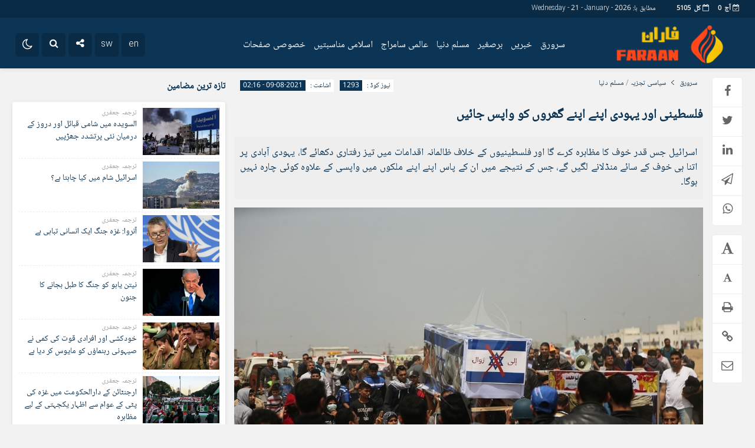

--- FILE ---
content_type: text/html; charset=UTF-8
request_url: https://faraan.org/%D9%81%D9%84%D8%B3%D8%B7%DB%8C%D9%86%DB%8C-%D8%A7%D9%88%D8%B1-%DB%8C%DB%81%D9%88%D8%AF%DB%8C-%D8%A7%D9%BE%D9%86%DB%92-%D8%A7%D9%BE%D9%86%DB%92-%DA%AF%DA%BE%D8%B1%D9%88%DA%BA-%DA%A9%D9%88-%D9%88%D8%A7/
body_size: 24708
content:
<!DOCTYPE html>
<html dir="rtl" lang="fa-IR" dir="rtl">
<head>
    <title>فلسطینی اور یہودی اپنے اپنے گھروں کو واپس جائیں - فاران | فاران</title>
<meta http-equiv="Content-Type" content="text/html; charset=utf-8" />
<meta http-equiv="Content-Language" content="fa">
<meta name="viewport" content="initial-scale=1.0, user-scalable=no, width=device-width">
<meta name="description" content="باطل کے خلاف حق کی آواز"/>
<link rel="shortcut icon" href="https://faraan.org/wp-content/uploads/2021/07/fav.png" />
<link href="https://faraan.org/wp-content/themes/jam_news/style.css" rel="stylesheet" type="text/css" />
<style>
body{background:#f2f2f2;}.wp-dark-mode-switcher .modes,.p-logo,.modal-content .close,.modal-content h4:hover,.marquee-frame span:hover .time,.top_menu ul ul,.slider_comments .polist .item figure,.tabe-top .tabs li a.active,.ap_slider .polist .arrow,.ap_header .me-icon,.ap_header .share-icon,.ap_header .search-icon,.ap_header .le-icon,.slideThree,.top_header{background-color:#0a2b45 !important;}.ap-tabs ul.tabs::after{border-top: 9px solid #0a2b45 !important;}
.modalsubmit,.map-posts .more h3 a,.form-wrapper-wrapa,.city-title,.wi_n_five .ttit .contrl span,.ap-tabs ul.tabs,.im-tag-title .fa,input[type="button"], input[type="reset"], button[type="submit"], input[type="submit"],.post-info li .fa,.breadcrumb li,.ap_slider .polist .item .det h3::after,.marquee .t,.news-icon,.form-wrapper-wrapl,.form-wrapper-wrap,.form-wrapper-wrapm,.form-wrapper-wraps,.ap_menu ul ul,.progress-container,.ap_header{background-color:#0c3555 !important;}#IranMap .map .province path:hover, #IranMap .map .island path:hover, #IranMap .map .province path.hover, #IranMap .map .island path.hover,#IranMap .map .sea path, #IranMap .map .lake path {fill:#0c3555 !important;}
.wp-dark-mode-switcher .modes:hover,.modal-content .close:hover,.wi_n_five .ttit .contrl span:hover,.ap_header .ic_menu:hover,.ap_header .me-icon:hover ,.ap_header .share-icon:hover,.ap_header .search-icon:hover,.ap_header .le-icon:hover,.player-download li:hover i,.default .progress__filled,.postlist .item .play,.slider-page .ap-slider_gallery .polist .slick-dots li.slick-active,.im-tag-items a:hover,.io-login:hover, .io-logout:hover,.form-wrapper-wrap .form-wrapper .search-button:hover,ul.share-menu li:hover,#IranMap .list-city li ul li a:hover, #IranMap .list-city li ul li a:hover,.progress-bar,.city-title .ma-icon:hover,.go-top:hover,input[type="button"]:hover, input[type="reset"], button[type="submit"]:hover, input[type="submit"]:hover,.map-posts .more h3:hover a,.pagination .current,.ap-tabs ul.tabs li.active,.pagination a:hover,.slider_comments .polist .item .thumc,.slider_comments .polist .slick-dots li.slick-active button,.handle,.ap_slider .polist .slick-dots li.slick-active,.ap_slider .polist .arrow:hover,.ap-slider_widget .polist .slick-dots li.slick-active button,.tagcloud a:hover,.modalsubmit:hover,.closed:hover, .closed:focus,.slidcat a{background-color:#fe8f00 !important;}
.default__button i,.read-more:hover a,.slider_comments .polist .item p a,.widget_8 h2:hover span,.item:hover .read_more::before,.item:hover .read_more::after{color:#fe8f00 !important;}.ap_menu ul ul li:hover a{border-right:3px solid #fe8f00 !important;}.ap-slider_widget .polist .item .det {border-right: 5px solid #fe8f00 !important;}.thumbslider .slider-nav .navlist .itemm.slick-current{border-bottom:5px solid #fe8f00 !important;}#comments .ttit b {border-right: 3px solid #fe8f00 !important;}
.default__button--big,.postlist .item:hover .play {background:#fe8f00 !important;box-shadow: 0 0px 0px 2px #fe8f00 , 0 0 5px 2px #fe8f00 , 0 0 0px 6px #fe8f00 ; }.default__button--big:hover{box-shadow: 0 0px 0px 4px #fe8f00, 0 0 5px 4px #fe8f00, 0 0 0px 8px #fe8f00;}
.modal-content h2,.tabe-top .tabs li a,.ap-single .single-main .post-header h1.post-title a,.shopp li h2 a,.wi_n_two .polist .item .det h2 a,.wi_n_five .polist .item .det h2 a,.widget_8 h2 a,.ap-tabs .wpp-list li a,.product_meta a,.woocommerce ul.product_list_widget li a,ul.product-categories li a,.news_body .list .item .det h2 a,.ap-archive .archive-main .archive-body .items .item .det h2 a,.city-posts .polist .item .det h2 a,.marquee-frame span a,.marquee-hadis a,.item-t h2 a,.wi_n_four .polist .item .det h2 a,.wi_n_eleva .polist .item .det h2 a,.wi_n_seven .polist .item .det h2 a,.wi_n_bottom .polist .item .det h2 a,.wi_n_then .polist .item:nth-child(1n+2) .det h2 a,.wi_n_one .polist .item .det h2 a,.wi_n_three .polist .item .det h2 a,.main_fixed .item .det h2 a,.tree .item .det h2 a,.ap_slider .polist .item .det h3 a ,.main-news .polist .item .det h2 a,.main-tb .archive-body .items .item .det h2 a,.itemm .det h2 a{color:#0c3555 !important;}
.postgrid .item .det h2:hover a,.all-post li:hover a,.breaking ul a:hover,.marquee-frame span:hover a,.replay_cm a:hover,.breadcrumb a:hover,.ap-single .single-main .post-header h1.post-title:hover a,.shopp li h2:hover a,.wi_n_two .polist .item .det h2:hover a,.wi_n_five .polist .item .det h2:hover a,.itemm .det h2:hover a,.widget_8 h2:hover a,.ap-tabs .wpp-list li a:hover,.product_meta:hover a,.woocommerce ul.product_list_widget li:hover a,ul.product-categories li:hover a,.news_body .list .item .det h2:hover a,.ap-archive .archive-main .archive-body .items .item .det h2:hover a,.city-posts .polist .item .det h2:hover a,.marquee-hadis:hover a,.item-t h2:hover a,.wi_n_four .polist .item .det h2:hover a,.wi_n_eleva .polist .item .det h2:hover a,.wi_n_seven .polist .item .det h2:hover a,.wi_n_bottom .polist .item .det h2:hover a,.wi_n_then .polist .item:nth-child(1n+2) .det h2:hover a,.wi_n_one .polist .item .det h2:hover a,.wi_n_three .polist .item .det h2:hover a,.main_fixed .item .det h2:hover a,.tree .item .det h2:hover a,.ap_slider .polist .item .det h3:hover a ,.main-news .polist .item .det h2:hover a,.main-tb .archive-body .items .item .det h2:hover a{color:#0a2b45 !important;}
.thumbnail img{transition: all .2s ease;transition: all 1s cubic-bezier(0.7, 0, 0.3, 1);}.thumbnail:hover img{transition: all .2s ease;filter: brightness(120%) contrast(120%);}.ap_header{position: sticky;position:-webkit-sticky;}@media only screen and (max-width:768px){.ap_slider .polist .item .det h3 a,.ap_slider .polist .item .det h3:hover a {color: #fff !important;}}	
</style><script type='text/javascript' src='https://faraan.org/wp-content/themes/jam_news/js/main-min.js'></script>
<meta name='robots' content='index, follow, max-image-preview:large, max-snippet:-1, max-video-preview:-1' />

	<!-- This site is optimized with the Yoast SEO plugin v20.5 - https://yoast.com/wordpress/plugins/seo/ -->
	<link rel="canonical" href="https://faraan.org/فلسطینی-اور-یہودی-اپنے-اپنے-گھروں-کو-وا/" />
	<meta property="og:locale" content="fa_IR" />
	<meta property="og:type" content="article" />
	<meta property="og:title" content="فلسطینی اور یہودی اپنے اپنے گھروں کو واپس جائیں - فاران" />
	<meta property="og:description" content="فلسطین کے مسئلے کا ایک ہی حل ہے اور وہ یہ کہ فلسطینی اور یہودی اپنے اپنے گھروں کو واپس جائیں۔ یعنی ۱۹۴۸ء سے پہلے کی صورت حال کو بحال کیا جائے۔ ۱۹۴۸ء میں جن فلسطینیوں کو ظلم، تشدد، دھونس، دھاندلی اور سازش کے ذریعے سے اپنے گھروں سے محروم کر دیا گیا تھا اور [&hellip;]" />
	<meta property="og:url" content="https://faraan.org/فلسطینی-اور-یہودی-اپنے-اپنے-گھروں-کو-وا/" />
	<meta property="og:site_name" content="فاران" />
	<meta property="article:publisher" content="https://www.facebook.com/faraanurdu110" />
	<meta property="article:published_time" content="2021-08-08T21:46:34+00:00" />
	<meta property="og:image" content="https://faraan.org/wp-content/uploads/2021/08/یہودی.jpg" />
	<meta property="og:image:width" content="1145" />
	<meta property="og:image:height" content="766" />
	<meta property="og:image:type" content="image/jpeg" />
	<meta name="author" content="jafari" />
	<meta name="twitter:card" content="summary_large_image" />
	<meta name="twitter:label1" content="نوشته‌شده بدست" />
	<meta name="twitter:data1" content="jafari" />
	<script type="application/ld+json" class="yoast-schema-graph">{"@context":"https://schema.org","@graph":[{"@type":"WebPage","@id":"https://faraan.org/%d9%81%d9%84%d8%b3%d8%b7%db%8c%d9%86%db%8c-%d8%a7%d9%88%d8%b1-%db%8c%db%81%d9%88%d8%af%db%8c-%d8%a7%d9%be%d9%86%db%92-%d8%a7%d9%be%d9%86%db%92-%da%af%da%be%d8%b1%d9%88%da%ba-%da%a9%d9%88-%d9%88%d8%a7/","url":"https://faraan.org/%d9%81%d9%84%d8%b3%d8%b7%db%8c%d9%86%db%8c-%d8%a7%d9%88%d8%b1-%db%8c%db%81%d9%88%d8%af%db%8c-%d8%a7%d9%be%d9%86%db%92-%d8%a7%d9%be%d9%86%db%92-%da%af%da%be%d8%b1%d9%88%da%ba-%da%a9%d9%88-%d9%88%d8%a7/","name":"فلسطینی اور یہودی اپنے اپنے گھروں کو واپس جائیں - فاران","isPartOf":{"@id":"https://faraan.org/#website"},"primaryImageOfPage":{"@id":"https://faraan.org/%d9%81%d9%84%d8%b3%d8%b7%db%8c%d9%86%db%8c-%d8%a7%d9%88%d8%b1-%db%8c%db%81%d9%88%d8%af%db%8c-%d8%a7%d9%be%d9%86%db%92-%d8%a7%d9%be%d9%86%db%92-%da%af%da%be%d8%b1%d9%88%da%ba-%da%a9%d9%88-%d9%88%d8%a7/#primaryimage"},"image":{"@id":"https://faraan.org/%d9%81%d9%84%d8%b3%d8%b7%db%8c%d9%86%db%8c-%d8%a7%d9%88%d8%b1-%db%8c%db%81%d9%88%d8%af%db%8c-%d8%a7%d9%be%d9%86%db%92-%d8%a7%d9%be%d9%86%db%92-%da%af%da%be%d8%b1%d9%88%da%ba-%da%a9%d9%88-%d9%88%d8%a7/#primaryimage"},"thumbnailUrl":"https://faraan.org/wp-content/uploads/2021/08/یہودی.jpg","datePublished":"2021-08-08T21:46:34+00:00","dateModified":"2021-08-08T21:46:34+00:00","author":{"@id":"https://faraan.org/#/schema/person/7ee3ee6993c5093aa94422feae94a197"},"breadcrumb":{"@id":"https://faraan.org/%d9%81%d9%84%d8%b3%d8%b7%db%8c%d9%86%db%8c-%d8%a7%d9%88%d8%b1-%db%8c%db%81%d9%88%d8%af%db%8c-%d8%a7%d9%be%d9%86%db%92-%d8%a7%d9%be%d9%86%db%92-%da%af%da%be%d8%b1%d9%88%da%ba-%da%a9%d9%88-%d9%88%d8%a7/#breadcrumb"},"inLanguage":"fa-IR","potentialAction":[{"@type":"ReadAction","target":["https://faraan.org/%d9%81%d9%84%d8%b3%d8%b7%db%8c%d9%86%db%8c-%d8%a7%d9%88%d8%b1-%db%8c%db%81%d9%88%d8%af%db%8c-%d8%a7%d9%be%d9%86%db%92-%d8%a7%d9%be%d9%86%db%92-%da%af%da%be%d8%b1%d9%88%da%ba-%da%a9%d9%88-%d9%88%d8%a7/"]}]},{"@type":"ImageObject","inLanguage":"fa-IR","@id":"https://faraan.org/%d9%81%d9%84%d8%b3%d8%b7%db%8c%d9%86%db%8c-%d8%a7%d9%88%d8%b1-%db%8c%db%81%d9%88%d8%af%db%8c-%d8%a7%d9%be%d9%86%db%92-%d8%a7%d9%be%d9%86%db%92-%da%af%da%be%d8%b1%d9%88%da%ba-%da%a9%d9%88-%d9%88%d8%a7/#primaryimage","url":"https://faraan.org/wp-content/uploads/2021/08/یہودی.jpg","contentUrl":"https://faraan.org/wp-content/uploads/2021/08/یہودی.jpg","width":1145,"height":766},{"@type":"BreadcrumbList","@id":"https://faraan.org/%d9%81%d9%84%d8%b3%d8%b7%db%8c%d9%86%db%8c-%d8%a7%d9%88%d8%b1-%db%8c%db%81%d9%88%d8%af%db%8c-%d8%a7%d9%be%d9%86%db%92-%d8%a7%d9%be%d9%86%db%92-%da%af%da%be%d8%b1%d9%88%da%ba-%da%a9%d9%88-%d9%88%d8%a7/#breadcrumb","itemListElement":[{"@type":"ListItem","position":1,"name":"خانه","item":"https://faraan.org/"},{"@type":"ListItem","position":2,"name":"فلسطینی اور یہودی اپنے اپنے گھروں کو واپس جائیں"}]},{"@type":"WebSite","@id":"https://faraan.org/#website","url":"https://faraan.org/","name":"فاران","description":"باطل کے خلاف حق کی آواز","potentialAction":[{"@type":"SearchAction","target":{"@type":"EntryPoint","urlTemplate":"https://faraan.org/?s={search_term_string}"},"query-input":"required name=search_term_string"}],"inLanguage":"fa-IR"},{"@type":"Person","@id":"https://faraan.org/#/schema/person/7ee3ee6993c5093aa94422feae94a197","name":"jafari","image":{"@type":"ImageObject","inLanguage":"fa-IR","@id":"https://faraan.org/#/schema/person/image/","url":"https://secure.gravatar.com/avatar/cca2b53cf10ba0e9659c148dfe129681?s=96&d=mm&r=g","contentUrl":"https://secure.gravatar.com/avatar/cca2b53cf10ba0e9659c148dfe129681?s=96&d=mm&r=g","caption":"jafari"},"url":"https://faraan.org/author/jafari/"}]}</script>
	<!-- / Yoast SEO plugin. -->


<link rel="alternate" type="application/rss+xml" title="فاران &raquo; فلسطینی اور یہودی اپنے اپنے گھروں کو واپس جائیں خوراک دیدگاه‌ها" href="https://faraan.org/%d9%81%d9%84%d8%b3%d8%b7%db%8c%d9%86%db%8c-%d8%a7%d9%88%d8%b1-%db%8c%db%81%d9%88%d8%af%db%8c-%d8%a7%d9%be%d9%86%db%92-%d8%a7%d9%be%d9%86%db%92-%da%af%da%be%d8%b1%d9%88%da%ba-%da%a9%d9%88-%d9%88%d8%a7/feed/" />
<script type="text/javascript">
window._wpemojiSettings = {"baseUrl":"https:\/\/s.w.org\/images\/core\/emoji\/14.0.0\/72x72\/","ext":".png","svgUrl":"https:\/\/s.w.org\/images\/core\/emoji\/14.0.0\/svg\/","svgExt":".svg","source":{"concatemoji":"https:\/\/faraan.org\/wp-includes\/js\/wp-emoji-release.min.js?ver=6.2.8"}};
/*! This file is auto-generated */
!function(e,a,t){var n,r,o,i=a.createElement("canvas"),p=i.getContext&&i.getContext("2d");function s(e,t){p.clearRect(0,0,i.width,i.height),p.fillText(e,0,0);e=i.toDataURL();return p.clearRect(0,0,i.width,i.height),p.fillText(t,0,0),e===i.toDataURL()}function c(e){var t=a.createElement("script");t.src=e,t.defer=t.type="text/javascript",a.getElementsByTagName("head")[0].appendChild(t)}for(o=Array("flag","emoji"),t.supports={everything:!0,everythingExceptFlag:!0},r=0;r<o.length;r++)t.supports[o[r]]=function(e){if(p&&p.fillText)switch(p.textBaseline="top",p.font="600 32px Arial",e){case"flag":return s("\ud83c\udff3\ufe0f\u200d\u26a7\ufe0f","\ud83c\udff3\ufe0f\u200b\u26a7\ufe0f")?!1:!s("\ud83c\uddfa\ud83c\uddf3","\ud83c\uddfa\u200b\ud83c\uddf3")&&!s("\ud83c\udff4\udb40\udc67\udb40\udc62\udb40\udc65\udb40\udc6e\udb40\udc67\udb40\udc7f","\ud83c\udff4\u200b\udb40\udc67\u200b\udb40\udc62\u200b\udb40\udc65\u200b\udb40\udc6e\u200b\udb40\udc67\u200b\udb40\udc7f");case"emoji":return!s("\ud83e\udef1\ud83c\udffb\u200d\ud83e\udef2\ud83c\udfff","\ud83e\udef1\ud83c\udffb\u200b\ud83e\udef2\ud83c\udfff")}return!1}(o[r]),t.supports.everything=t.supports.everything&&t.supports[o[r]],"flag"!==o[r]&&(t.supports.everythingExceptFlag=t.supports.everythingExceptFlag&&t.supports[o[r]]);t.supports.everythingExceptFlag=t.supports.everythingExceptFlag&&!t.supports.flag,t.DOMReady=!1,t.readyCallback=function(){t.DOMReady=!0},t.supports.everything||(n=function(){t.readyCallback()},a.addEventListener?(a.addEventListener("DOMContentLoaded",n,!1),e.addEventListener("load",n,!1)):(e.attachEvent("onload",n),a.attachEvent("onreadystatechange",function(){"complete"===a.readyState&&t.readyCallback()})),(e=t.source||{}).concatemoji?c(e.concatemoji):e.wpemoji&&e.twemoji&&(c(e.twemoji),c(e.wpemoji)))}(window,document,window._wpemojiSettings);
</script>
<style type="text/css">
img.wp-smiley,
img.emoji {
	display: inline !important;
	border: none !important;
	box-shadow: none !important;
	height: 1em !important;
	width: 1em !important;
	margin: 0 0.07em !important;
	vertical-align: -0.1em !important;
	background: none !important;
	padding: 0 !important;
}
</style>
	<link rel='stylesheet' id='wp-block-library-rtl-css' href='https://faraan.org/wp-includes/css/dist/block-library/style-rtl.min.css?ver=6.2.8' type='text/css' media='all' />
<link rel='stylesheet' id='wc-blocks-vendors-style-css' href='https://faraan.org/wp-content/plugins/woocommerce/packages/woocommerce-blocks/build/wc-blocks-vendors-style.css?ver=9.8.4' type='text/css' media='all' />
<link rel='stylesheet' id='wc-blocks-style-rtl-css' href='https://faraan.org/wp-content/plugins/woocommerce/packages/woocommerce-blocks/build/wc-blocks-style-rtl.css?ver=9.8.4' type='text/css' media='all' />
<link rel='stylesheet' id='classic-theme-styles-css' href='https://faraan.org/wp-includes/css/classic-themes.min.css?ver=6.2.8' type='text/css' media='all' />
<style id='global-styles-inline-css' type='text/css'>
body{--wp--preset--color--black: #000000;--wp--preset--color--cyan-bluish-gray: #abb8c3;--wp--preset--color--white: #ffffff;--wp--preset--color--pale-pink: #f78da7;--wp--preset--color--vivid-red: #cf2e2e;--wp--preset--color--luminous-vivid-orange: #ff6900;--wp--preset--color--luminous-vivid-amber: #fcb900;--wp--preset--color--light-green-cyan: #7bdcb5;--wp--preset--color--vivid-green-cyan: #00d084;--wp--preset--color--pale-cyan-blue: #8ed1fc;--wp--preset--color--vivid-cyan-blue: #0693e3;--wp--preset--color--vivid-purple: #9b51e0;--wp--preset--gradient--vivid-cyan-blue-to-vivid-purple: linear-gradient(135deg,rgba(6,147,227,1) 0%,rgb(155,81,224) 100%);--wp--preset--gradient--light-green-cyan-to-vivid-green-cyan: linear-gradient(135deg,rgb(122,220,180) 0%,rgb(0,208,130) 100%);--wp--preset--gradient--luminous-vivid-amber-to-luminous-vivid-orange: linear-gradient(135deg,rgba(252,185,0,1) 0%,rgba(255,105,0,1) 100%);--wp--preset--gradient--luminous-vivid-orange-to-vivid-red: linear-gradient(135deg,rgba(255,105,0,1) 0%,rgb(207,46,46) 100%);--wp--preset--gradient--very-light-gray-to-cyan-bluish-gray: linear-gradient(135deg,rgb(238,238,238) 0%,rgb(169,184,195) 100%);--wp--preset--gradient--cool-to-warm-spectrum: linear-gradient(135deg,rgb(74,234,220) 0%,rgb(151,120,209) 20%,rgb(207,42,186) 40%,rgb(238,44,130) 60%,rgb(251,105,98) 80%,rgb(254,248,76) 100%);--wp--preset--gradient--blush-light-purple: linear-gradient(135deg,rgb(255,206,236) 0%,rgb(152,150,240) 100%);--wp--preset--gradient--blush-bordeaux: linear-gradient(135deg,rgb(254,205,165) 0%,rgb(254,45,45) 50%,rgb(107,0,62) 100%);--wp--preset--gradient--luminous-dusk: linear-gradient(135deg,rgb(255,203,112) 0%,rgb(199,81,192) 50%,rgb(65,88,208) 100%);--wp--preset--gradient--pale-ocean: linear-gradient(135deg,rgb(255,245,203) 0%,rgb(182,227,212) 50%,rgb(51,167,181) 100%);--wp--preset--gradient--electric-grass: linear-gradient(135deg,rgb(202,248,128) 0%,rgb(113,206,126) 100%);--wp--preset--gradient--midnight: linear-gradient(135deg,rgb(2,3,129) 0%,rgb(40,116,252) 100%);--wp--preset--duotone--dark-grayscale: url('#wp-duotone-dark-grayscale');--wp--preset--duotone--grayscale: url('#wp-duotone-grayscale');--wp--preset--duotone--purple-yellow: url('#wp-duotone-purple-yellow');--wp--preset--duotone--blue-red: url('#wp-duotone-blue-red');--wp--preset--duotone--midnight: url('#wp-duotone-midnight');--wp--preset--duotone--magenta-yellow: url('#wp-duotone-magenta-yellow');--wp--preset--duotone--purple-green: url('#wp-duotone-purple-green');--wp--preset--duotone--blue-orange: url('#wp-duotone-blue-orange');--wp--preset--font-size--small: 13px;--wp--preset--font-size--medium: 20px;--wp--preset--font-size--large: 36px;--wp--preset--font-size--x-large: 42px;--wp--preset--spacing--20: 0.44rem;--wp--preset--spacing--30: 0.67rem;--wp--preset--spacing--40: 1rem;--wp--preset--spacing--50: 1.5rem;--wp--preset--spacing--60: 2.25rem;--wp--preset--spacing--70: 3.38rem;--wp--preset--spacing--80: 5.06rem;--wp--preset--shadow--natural: 6px 6px 9px rgba(0, 0, 0, 0.2);--wp--preset--shadow--deep: 12px 12px 50px rgba(0, 0, 0, 0.4);--wp--preset--shadow--sharp: 6px 6px 0px rgba(0, 0, 0, 0.2);--wp--preset--shadow--outlined: 6px 6px 0px -3px rgba(255, 255, 255, 1), 6px 6px rgba(0, 0, 0, 1);--wp--preset--shadow--crisp: 6px 6px 0px rgba(0, 0, 0, 1);}:where(.is-layout-flex){gap: 0.5em;}body .is-layout-flow > .alignleft{float: left;margin-inline-start: 0;margin-inline-end: 2em;}body .is-layout-flow > .alignright{float: right;margin-inline-start: 2em;margin-inline-end: 0;}body .is-layout-flow > .aligncenter{margin-left: auto !important;margin-right: auto !important;}body .is-layout-constrained > .alignleft{float: left;margin-inline-start: 0;margin-inline-end: 2em;}body .is-layout-constrained > .alignright{float: right;margin-inline-start: 2em;margin-inline-end: 0;}body .is-layout-constrained > .aligncenter{margin-left: auto !important;margin-right: auto !important;}body .is-layout-constrained > :where(:not(.alignleft):not(.alignright):not(.alignfull)){max-width: var(--wp--style--global--content-size);margin-left: auto !important;margin-right: auto !important;}body .is-layout-constrained > .alignwide{max-width: var(--wp--style--global--wide-size);}body .is-layout-flex{display: flex;}body .is-layout-flex{flex-wrap: wrap;align-items: center;}body .is-layout-flex > *{margin: 0;}:where(.wp-block-columns.is-layout-flex){gap: 2em;}.has-black-color{color: var(--wp--preset--color--black) !important;}.has-cyan-bluish-gray-color{color: var(--wp--preset--color--cyan-bluish-gray) !important;}.has-white-color{color: var(--wp--preset--color--white) !important;}.has-pale-pink-color{color: var(--wp--preset--color--pale-pink) !important;}.has-vivid-red-color{color: var(--wp--preset--color--vivid-red) !important;}.has-luminous-vivid-orange-color{color: var(--wp--preset--color--luminous-vivid-orange) !important;}.has-luminous-vivid-amber-color{color: var(--wp--preset--color--luminous-vivid-amber) !important;}.has-light-green-cyan-color{color: var(--wp--preset--color--light-green-cyan) !important;}.has-vivid-green-cyan-color{color: var(--wp--preset--color--vivid-green-cyan) !important;}.has-pale-cyan-blue-color{color: var(--wp--preset--color--pale-cyan-blue) !important;}.has-vivid-cyan-blue-color{color: var(--wp--preset--color--vivid-cyan-blue) !important;}.has-vivid-purple-color{color: var(--wp--preset--color--vivid-purple) !important;}.has-black-background-color{background-color: var(--wp--preset--color--black) !important;}.has-cyan-bluish-gray-background-color{background-color: var(--wp--preset--color--cyan-bluish-gray) !important;}.has-white-background-color{background-color: var(--wp--preset--color--white) !important;}.has-pale-pink-background-color{background-color: var(--wp--preset--color--pale-pink) !important;}.has-vivid-red-background-color{background-color: var(--wp--preset--color--vivid-red) !important;}.has-luminous-vivid-orange-background-color{background-color: var(--wp--preset--color--luminous-vivid-orange) !important;}.has-luminous-vivid-amber-background-color{background-color: var(--wp--preset--color--luminous-vivid-amber) !important;}.has-light-green-cyan-background-color{background-color: var(--wp--preset--color--light-green-cyan) !important;}.has-vivid-green-cyan-background-color{background-color: var(--wp--preset--color--vivid-green-cyan) !important;}.has-pale-cyan-blue-background-color{background-color: var(--wp--preset--color--pale-cyan-blue) !important;}.has-vivid-cyan-blue-background-color{background-color: var(--wp--preset--color--vivid-cyan-blue) !important;}.has-vivid-purple-background-color{background-color: var(--wp--preset--color--vivid-purple) !important;}.has-black-border-color{border-color: var(--wp--preset--color--black) !important;}.has-cyan-bluish-gray-border-color{border-color: var(--wp--preset--color--cyan-bluish-gray) !important;}.has-white-border-color{border-color: var(--wp--preset--color--white) !important;}.has-pale-pink-border-color{border-color: var(--wp--preset--color--pale-pink) !important;}.has-vivid-red-border-color{border-color: var(--wp--preset--color--vivid-red) !important;}.has-luminous-vivid-orange-border-color{border-color: var(--wp--preset--color--luminous-vivid-orange) !important;}.has-luminous-vivid-amber-border-color{border-color: var(--wp--preset--color--luminous-vivid-amber) !important;}.has-light-green-cyan-border-color{border-color: var(--wp--preset--color--light-green-cyan) !important;}.has-vivid-green-cyan-border-color{border-color: var(--wp--preset--color--vivid-green-cyan) !important;}.has-pale-cyan-blue-border-color{border-color: var(--wp--preset--color--pale-cyan-blue) !important;}.has-vivid-cyan-blue-border-color{border-color: var(--wp--preset--color--vivid-cyan-blue) !important;}.has-vivid-purple-border-color{border-color: var(--wp--preset--color--vivid-purple) !important;}.has-vivid-cyan-blue-to-vivid-purple-gradient-background{background: var(--wp--preset--gradient--vivid-cyan-blue-to-vivid-purple) !important;}.has-light-green-cyan-to-vivid-green-cyan-gradient-background{background: var(--wp--preset--gradient--light-green-cyan-to-vivid-green-cyan) !important;}.has-luminous-vivid-amber-to-luminous-vivid-orange-gradient-background{background: var(--wp--preset--gradient--luminous-vivid-amber-to-luminous-vivid-orange) !important;}.has-luminous-vivid-orange-to-vivid-red-gradient-background{background: var(--wp--preset--gradient--luminous-vivid-orange-to-vivid-red) !important;}.has-very-light-gray-to-cyan-bluish-gray-gradient-background{background: var(--wp--preset--gradient--very-light-gray-to-cyan-bluish-gray) !important;}.has-cool-to-warm-spectrum-gradient-background{background: var(--wp--preset--gradient--cool-to-warm-spectrum) !important;}.has-blush-light-purple-gradient-background{background: var(--wp--preset--gradient--blush-light-purple) !important;}.has-blush-bordeaux-gradient-background{background: var(--wp--preset--gradient--blush-bordeaux) !important;}.has-luminous-dusk-gradient-background{background: var(--wp--preset--gradient--luminous-dusk) !important;}.has-pale-ocean-gradient-background{background: var(--wp--preset--gradient--pale-ocean) !important;}.has-electric-grass-gradient-background{background: var(--wp--preset--gradient--electric-grass) !important;}.has-midnight-gradient-background{background: var(--wp--preset--gradient--midnight) !important;}.has-small-font-size{font-size: var(--wp--preset--font-size--small) !important;}.has-medium-font-size{font-size: var(--wp--preset--font-size--medium) !important;}.has-large-font-size{font-size: var(--wp--preset--font-size--large) !important;}.has-x-large-font-size{font-size: var(--wp--preset--font-size--x-large) !important;}
.wp-block-navigation a:where(:not(.wp-element-button)){color: inherit;}
:where(.wp-block-columns.is-layout-flex){gap: 2em;}
.wp-block-pullquote{font-size: 1.5em;line-height: 1.6;}
</style>
<link rel='stylesheet' id='contact-form-7-css' href='https://faraan.org/wp-content/plugins/contact-form-7/includes/css/styles.css?ver=5.7.6' type='text/css' media='all' />
<link rel='stylesheet' id='contact-form-7-rtl-css' href='https://faraan.org/wp-content/plugins/contact-form-7/includes/css/styles-rtl.css?ver=5.7.6' type='text/css' media='all' />
<link rel='stylesheet' id='uaf_client_css-css' href='https://faraan.org/wp-content/uploads/useanyfont/uaf.css?ver=1682407912' type='text/css' media='all' />
<link rel='stylesheet' id='woocommerce-layout-rtl-css' href='https://faraan.org/wp-content/plugins/woocommerce/assets/css/woocommerce-layout-rtl.css?ver=7.6.0' type='text/css' media='all' />
<link rel='stylesheet' id='woocommerce-smallscreen-rtl-css' href='https://faraan.org/wp-content/plugins/woocommerce/assets/css/woocommerce-smallscreen-rtl.css?ver=7.6.0' type='text/css' media='only screen and (max-width: 768px)' />
<link rel='stylesheet' id='woocommerce-general-rtl-css' href='https://faraan.org/wp-content/plugins/woocommerce/assets/css/woocommerce-rtl.css?ver=7.6.0' type='text/css' media='all' />
<style id='woocommerce-inline-inline-css' type='text/css'>
.woocommerce form .form-row .required { visibility: visible; }
</style>
<link rel='stylesheet' id='wooswipe-pswp-css-css' href='https://faraan.org/wp-content/plugins/wooswipe/public/pswp/photoswipe.css?ver=3.0.1' type='text/css' media='all' />
<link rel='stylesheet' id='wooswipe-pswp-skin-css' href='https://faraan.org/wp-content/plugins/wooswipe/public/pswp/default-skin/default-skin.css?ver=3.0.1' type='text/css' media='all' />
<link rel='stylesheet' id='wooswipe-slick-css-css' href='https://faraan.org/wp-content/plugins/wooswipe/public/slick/slick.css?ver=3.0.1' type='text/css' media='all' />
<link rel='stylesheet' id='wooswipe-slick-theme-css' href='https://faraan.org/wp-content/plugins/wooswipe/public/slick/slick-theme.css?ver=3.0.1' type='text/css' media='all' />
<link rel='stylesheet' id='wooswipe-css-css' href='https://faraan.org/wp-content/plugins/wooswipe/public/css/wooswipe.css?ver=3.0.1' type='text/css' media='all' />
<link rel='stylesheet' id='wordpress-popular-posts-css-css' href='https://faraan.org/wp-content/plugins/wordpress-popular-posts/assets/css/wpp.css?ver=6.1.1' type='text/css' media='all' />
<script type='text/javascript' src='https://faraan.org/wp-includes/js/jquery/jquery.min.js?ver=3.6.4' id='jquery-core-js'></script>
<script type='text/javascript' src='https://faraan.org/wp-includes/js/jquery/jquery-migrate.min.js?ver=3.4.0' id='jquery-migrate-js'></script>
<script type='text/javascript' src='https://faraan.org/wp-content/plugins/wooswipe/public/pswp/photoswipe.min.js?ver=3.0.1' id='wooswipe-pswp-js'></script>
<script type='text/javascript' src='https://faraan.org/wp-content/plugins/wooswipe/public/pswp/photoswipe-ui-default.min.js?ver=3.0.1' id='wooswipe-pswp-ui-js'></script>
<script type='text/javascript' src='https://faraan.org/wp-content/plugins/wooswipe/public/slick/slick.min.js?ver=3.0.1' id='wooswipe-slick-js'></script>
<script type='application/json' id='wpp-json'>
{"sampling_active":0,"sampling_rate":100,"ajax_url":"https:\/\/faraan.org\/wp-json\/wordpress-popular-posts\/v1\/popular-posts","api_url":"https:\/\/faraan.org\/wp-json\/wordpress-popular-posts","ID":1293,"token":"b97869359f","lang":0,"debug":0}
</script>
<script type='text/javascript' src='https://faraan.org/wp-content/plugins/wordpress-popular-posts/assets/js/wpp.min.js?ver=6.1.1' id='wpp-js-js'></script>
<link rel="https://api.w.org/" href="https://faraan.org/wp-json/" /><link rel="alternate" type="application/json" href="https://faraan.org/wp-json/wp/v2/posts/1293" /><link rel="EditURI" type="application/rsd+xml" title="RSD" href="https://faraan.org/xmlrpc.php?rsd" />
<link rel="wlwmanifest" type="application/wlwmanifest+xml" href="https://faraan.org/wp-includes/wlwmanifest.xml" />
<meta name="generator" content="WordPress 6.2.8" />
<meta name="generator" content="WooCommerce 7.6.0" />
<link rel='shortlink' href='https://faraan.org/?p=1293' />
<link rel="alternate" type="application/json+oembed" href="https://faraan.org/wp-json/oembed/1.0/embed?url=https%3A%2F%2Ffaraan.org%2F%25d9%2581%25d9%2584%25d8%25b3%25d8%25b7%25db%258c%25d9%2586%25db%258c-%25d8%25a7%25d9%2588%25d8%25b1-%25db%258c%25db%2581%25d9%2588%25d8%25af%25db%258c-%25d8%25a7%25d9%25be%25d9%2586%25db%2592-%25d8%25a7%25d9%25be%25d9%2586%25db%2592-%25da%25af%25da%25be%25d8%25b1%25d9%2588%25da%25ba-%25da%25a9%25d9%2588-%25d9%2588%25d8%25a7%2F" />
<link rel="alternate" type="text/xml+oembed" href="https://faraan.org/wp-json/oembed/1.0/embed?url=https%3A%2F%2Ffaraan.org%2F%25d9%2581%25d9%2584%25d8%25b3%25d8%25b7%25db%258c%25d9%2586%25db%258c-%25d8%25a7%25d9%2588%25d8%25b1-%25db%258c%25db%2581%25d9%2588%25d8%25af%25db%258c-%25d8%25a7%25d9%25be%25d9%2586%25db%2592-%25d8%25a7%25d9%25be%25d9%2586%25db%2592-%25da%25af%25da%25be%25d8%25b1%25d9%2588%25da%25ba-%25da%25a9%25d9%2588-%25d9%2588%25d8%25a7%2F&#038;format=xml" />
            <style id="wpp-loading-animation-styles">@-webkit-keyframes bgslide{from{background-position-x:0}to{background-position-x:-200%}}@keyframes bgslide{from{background-position-x:0}to{background-position-x:-200%}}.wpp-widget-placeholder,.wpp-widget-block-placeholder{margin:0 auto;width:60px;height:3px;background:#dd3737;background:linear-gradient(90deg,#dd3737 0%,#571313 10%,#dd3737 100%);background-size:200% auto;border-radius:3px;-webkit-animation:bgslide 1s infinite linear;animation:bgslide 1s infinite linear}</style>
            		<script>
			document.documentElement.className = document.documentElement.className.replace( 'no-js', 'js' );
		</script>
				<style>
			.no-js img.lazyload { display: none; }
			figure.wp-block-image img.lazyloading { min-width: 150px; }
							.lazyload, .lazyloading { opacity: 0; }
				.lazyloaded {
					opacity: 1;
					transition: opacity 400ms;
					transition-delay: 0ms;
				}
					</style>
		<!-- Analytics by WP Statistics v14.0.2 - http://wp-statistics.com/ -->
	<noscript><style>.woocommerce-product-gallery{ opacity: 1 !important; }</style></noscript>
	 

</head>	

<body class="rtl home blog">	
<div class="top_header">
<div class="container">
<div class="inn">
<div class="datee">

<div class="ap-am">
<b><i class="fa fa-calendar-o" aria-hidden="true"></i>  کل<span> 5105</span></b><b><i class="fa fa-calendar-check-o" aria-hidden="true"></i>  آج<span> 0</span></b></div>

<li> مطابق با: Wednesday - 21 - January - 2026</li>

</div>
<div class="top_menu"></div>
</div>
</div></div>

<nav class="ap_header">
<div class="progress-container"><div class="progress-bar" id="myBar"></div></div><div class="container">
<div class="inn">
<div class="ap_logo">
      <a href="https://faraan.org">
          <img  alt="فاران" data-src="https://faraan.org/wp-content/uploads/2021/07/logoا.png" class="lazyload" src="[data-uri]"><noscript><img src="https://faraan.org/wp-content/uploads/2021/07/logoا.png" alt="فاران"></noscript>
           </a>
</div>
<div class="ap_menu"><div class="menu-%d9%85%d9%86%d9%88%db%8c-%d8%a7%d8%b5%d9%84%db%8c-container"><ul id="menu-%d9%85%d9%86%d9%88%db%8c-%d8%a7%d8%b5%d9%84%db%8c" class="menu"><li id="menu-item-655" class="menu-item menu-item-type-custom menu-item-object-custom menu-item-home menu-item-655"><a href="http://faraan.org/">سرورق</a></li>
<li id="menu-item-667" class="menu-item menu-item-type-taxonomy menu-item-object-category menu-item-667"><a href="https://faraan.org/category/news/">خبریں</a></li>
<li id="menu-item-668" class="menu-item menu-item-type-taxonomy menu-item-object-category menu-item-668"><a href="https://faraan.org/category/indian-subcontinent/">برصغیر</a></li>
<li id="menu-item-669" class="menu-item menu-item-type-taxonomy menu-item-object-category current-post-ancestor current-menu-parent current-post-parent menu-item-669"><a href="https://faraan.org/category/muslim/">مسلم دنیا</a></li>
<li id="menu-item-670" class="menu-item menu-item-type-taxonomy menu-item-object-category menu-item-670"><a href="https://faraan.org/category/global/">عالمی سامراج</a></li>
<li id="menu-item-671" class="menu-item menu-item-type-taxonomy menu-item-object-category menu-item-671"><a href="https://faraan.org/category/islamic/">اسلامی مناسبتیں</a></li>
<li id="menu-item-672" class="menu-item menu-item-type-taxonomy menu-item-object-category menu-item-672"><a href="https://faraan.org/category/special/">خصوصی صفحات</a></li>
</ul></div></div>
<div class="ic_menu"> <i class="fa fa-bars" aria-hidden="true"></i> </div>

<a href="https://faraan.org/en" class="share-icon">
<div class="feather feather-x icon-shar">en</div>
</a>

<a href="https://faraan.org/sw" class="share-icon">
<div class="feather feather-x icon-shar">sw</div>
</a>


<a href="#/" class="share-icon">
<div class="feather feather-x icon-close"><i class="fa fa-times" aria-hidden="true"></i></div>
<div class="feather feather-x icon-shar"><i class="fa fa-share-alt" aria-hidden="true"></i></div>
</a>

<a href="#/" class="search-icon">
<div class="feather feather-x icon-close"><i class="fa fa-times" aria-hidden="true"></i></div>
<div class="feather feather-search icon-search"><i class="fa fa-search" aria-hidden="true"></i></div>
</a>



<input type="checkbox" id="wp-dark-mode-switch" class="wp-dark-mode-switch">
<div class="wp-dark-mode-switcher wp-dark-mode-ignore  style-1 floating left_bottom">
    <label for="wp-dark-mode-switch">
        <div class="modes">
            <div class="light"></div>
            <div class="dark"></div>
        </div>
    </label>
</div>
</div>
</div>
<div class="container">
<div class="form-wrapper-wraps">
<div class="form-wrappers">
<ul class="share-menu">
<a href="https://www.instagram.com/faraanurdu" target="_blank"><li class="io-Instagram"><span>instagram</span></li></a><a href="https://t.me/joinchat/E8lr-FUGZwkzMDY8"  target="_blank"><li class="io-telegram"><span>telegram</span></li></a><a href="https://chat.whatsapp.com/BnI4SO5bDrpJGnAzcovWXU" target="_blank"><li class="io-sorosh"> <span>whatsapp</span></li></a><a href="https://www.facebook.com/faraanurdu110" target="_blank"><li class="io-android"> <span>facebook </span></li></a></ul>
</div></div></div>
<div class="container">
<div class="form-wrapper-wrap">
<div class="form-wrapper">
<form method="get" action="https://faraan.org">
<input class="field-search search-field-main-header" type="search" name="s" id="searchText-main-header" placeholder="تلاش کریں" type="text">
<button class='search-button' type='submit'><i class="fa fa-search" aria-hidden="true"></i></button>
</form>
</div></div></div>
</nav>
<div class="navigation" id="navigation-demo">
<nav>
<div class="navigation-button">
<div class="ic_menu">
<span></span>
</div>
</div>

<h3>فاران</h3>


<form method="get" action="https://faraan.org">
<input type="search" name="s" placeholder="تلاش کریں" type="text">
<button class='search-button' type='submit'><i class="fa fa-search" aria-hidden="true"></i></button>
</form>

<div class="ap-am">
<b><i class="fa fa-calendar-o" aria-hidden="true"></i>  کل<span> 5105</span></b><b><i class="fa fa-calendar-check-o" aria-hidden="true"></i>  آج<span> 0</span></b></div>

<div id='sidebmenu'><div class="menu-%d9%85%d9%86%d9%88%db%8c-%d9%85%d9%88%d8%a8%d8%a7%db%8c%d9%84-container"><ul id="menu-%d9%85%d9%86%d9%88%db%8c-%d9%85%d9%88%d8%a8%d8%a7%db%8c%d9%84" class="menu"><li id="menu-item-817" class="menu-item menu-item-type-custom menu-item-object-custom menu-item-home menu-item-817"><a href="http://faraan.org">سرورق</a></li>
<li id="menu-item-569" class="menu-item menu-item-type-taxonomy menu-item-object-category menu-item-569"><a href="https://faraan.org/category/news/">خبریں</a></li>
<li id="menu-item-819" class="menu-item menu-item-type-taxonomy menu-item-object-category menu-item-819"><a href="https://faraan.org/category/indian-subcontinent/">برصغیر</a></li>
<li id="menu-item-818" class="menu-item menu-item-type-taxonomy menu-item-object-category current-post-ancestor current-menu-parent current-post-parent menu-item-818"><a href="https://faraan.org/category/muslim/">مسلم دنیا</a></li>
<li id="menu-item-562" class="menu-item menu-item-type-taxonomy menu-item-object-category menu-item-562"><a href="https://faraan.org/category/global/">عالمی سامراج</a></li>
<li id="menu-item-820" class="menu-item menu-item-type-taxonomy menu-item-object-category menu-item-820"><a href="https://faraan.org/category/islamic/">اسلامی مناسبتیں</a></li>
<li id="menu-item-821" class="menu-item menu-item-type-taxonomy menu-item-object-category menu-item-821"><a href="https://faraan.org/category/special/">خصوصی صفحات</a></li>
</ul></div></div>
<div class="bottomsocial">
<ul>
		
</li>
</ul>
 </div>
</nav>
</div>
<div id="myModal" class="modal">
  <!-- Modal content -->
  <div class="modal-content">
<div class="close">&times;</div>
<h2>شارٹ لینک<h2>	
<h3>درج ذیل لینک کو کاپی کریں !</h3>		
<h4>https://faraan.org/?p=1293</h4>
</div>
</div>

<div class="container">
<div class="wrapper">
<div class="ap-single">
<div class="single-main">
<div class="post-entry">
<div class="post-content">

<div class="post-header">
<div class="hhi breadcrumb"><a href="https://faraan.org">
سرورق </a> <span class="arrow button-next"></span> <a href="https://faraan.org/category/political/" rel="category tag">سیاسی تجزیہ</a> / <a href="https://faraan.org/category/muslim/" rel="category tag">مسلم دنیا</a><li><span>اشاعت : </span>2021-08-09 - 02:16</li><li><span>نیوز کوڈ : </span> 1293</li></div>
<h1 class="post-title"> <a href="https://faraan.org/%d9%81%d9%84%d8%b3%d8%b7%db%8c%d9%86%db%8c-%d8%a7%d9%88%d8%b1-%db%8c%db%81%d9%88%d8%af%db%8c-%d8%a7%d9%be%d9%86%db%92-%d8%a7%d9%be%d9%86%db%92-%da%af%da%be%d8%b1%d9%88%da%ba-%da%a9%d9%88-%d9%88%d8%a7/" title="فلسطینی اور یہودی اپنے اپنے گھروں کو واپس جائیں">فلسطینی اور یہودی اپنے اپنے گھروں کو واپس جائیں</a></h1>
<div class="lead">اسرائیل جس قدر خوف کا مظاہرہ کرے گا اور فلسطینیوں کے خلاف ظالمانہ اقدامات میں تیز رفتاری دکھائے گا، یہودی آبادی پر اتنا ہی خوف کے سائے منڈلانے لگیں گے، جس کے نتیجے میں ان کے پاس اپنے اپنے ملکوں میں واپسی کے علاوہ کوئی چارہ نہیں ہوگا۔</div>
<div class="bbi breadcrumb">
<li><span>اشاعت : </span>9 - آگوست - 2021 - 02:16</li><li><span>نیوز کوڈ : </span> 1293</li></div>

<div class="post-media">
<div class="thumbnail">
<a href="https://faraan.org/%d9%81%d9%84%d8%b3%d8%b7%db%8c%d9%86%db%8c-%d8%a7%d9%88%d8%b1-%db%8c%db%81%d9%88%d8%af%db%8c-%d8%a7%d9%be%d9%86%db%92-%d8%a7%d9%be%d9%86%db%92-%da%af%da%be%d8%b1%d9%88%da%ba-%da%a9%d9%88-%d9%88%d8%a7/"><img  data-src='https://faraan.org/wp-content/uploads/2021/08/یہودی.jpg' class='lazyload' src='[data-uri]'><noscript><img src="https://faraan.org/wp-content/uploads/2021/08/یہودی.jpg"></noscript></a>
</div>
 </div>
  </div>

<div class="entry">

<p>فلسطین کے مسئلے کا ایک ہی حل ہے اور وہ یہ کہ فلسطینی اور یہودی اپنے اپنے گھروں کو واپس جائیں۔ یعنی ۱۹۴۸ء سے پہلے کی صورت حال کو بحال کیا جائے۔ ۱۹۴۸ء میں جن فلسطینیوں کو ظلم، تشدد، دھونس، دھاندلی اور سازش کے ذریعے سے اپنے گھروں سے محروم کر دیا گیا تھا اور جو اس وقت تک دربدری کی زندگی گزار رہے ہیں، وہ اپنے گھروں کو واپس آجائیں۔ فلسطینیوں کی آج کی تحریک جس کا عنوان ”اپنے گھر کو واپسی ہے“ ظاہر کرتی ہے کہ امریکہ اور اس کے حواریوں کی اسرائیل کے لئے تمام تر سرپرستی اور دروغ بافی کے ذریعے دنیا کے اذہان کو منحرف کرنے کی کوششیں ناکام ہوچکی ہیں۔ فلسطینیوں کے دلوں سے فلسطین نہیں نکالا جاسکا۔ وہ آج بھی اپنے گھروں کو واپسی چاہتے ہیں۔ دوسری طرف پوری دنیا سے لا کر آباد کئے گئے یہودی آج بھی اسرائیل میں مطمئن نہیں ہیں۔ قہر و تشدد پر مشتمل اسرائیل کی طاغوتی طاقت ان کے دلوں کو اطمینان نہیں دے سکی۔ وہ آج بھی خوفزدہ ہیں۔ کبھی جو یہودی آرزو کرتے تھے کہ ان کی نئی مذہبی ریاست میں ان کا مستقبل محفوظ ہو، آج اپنی اس آرزو کو سراب سمجھنے لگے ہیں۔<br />
۲۰۱۳ء کی ابتداء میں فلسطینی اعداد و شمار کے مرکز نے پوری دنیا میں فلسطینیوں کی تعداد ۱ کروڑ ۱۶ لاکھ افراد بیان کی۔ جس میں سے تقریباً آدھے فلسطینی فلسطین سے باہر عرب اور غیر عرب ممالک میں زندگی گزارنے پر مجبور ہیں۔ ۲۰۱۶ء کے اوائل میں فلسطین کے ایک ادارے نے جو اعداد و شمار جاری کئے، ان کے مطابق مغربی کنارے میں جہاں پر محمود عباس کی حکومت ہے اور غزہ میں ملا کر فلسطینیوں کی کل آبادی تقریباً ۴۸ لاکھ ۱۰ ہزار افراد پر مشتمل ہے۔ ان میں سے ۲۹ لاکھ ۳۰ ہزار افراد مغربی کنارے میں آباد ہیں، جبکہ ۱۸ لاکھ ۸۰ ہزار افراد غزہ میں محصور ہیں۔ اس کے علاوہ اسرائیل کے زیر قبضہ علاقوں میں بھی ۱٫۸ ملین سے زیادہ فلسطینی آباد ہیں۔ غزہ بنیادی طور پر ایک مہاجر کیمپ ہے۔ ۱۹۴۸ء میں فلسطینیوں کے قصبوں اور دیہات پر قبضہ کرکے اسرائیل نے انہیں دربدر ہونے پر مجبور کر دیا۔ ان میں سے ایک بڑی تعداد تو اردگرد کے ممالک میں پناہ گزین ہوئی، لیکن آبادی کا ایک حصہ غزہ میں اکٹھا ہوگیا اور اس علاقے میں ایک مہاجر کیمپ بنا لیا گیا۔ اس مہاجر کیمپ کے چاروں طرف اسرائیل نے ایک دیوار کھڑی کر دی ہے اور چاروں طرف اسرائیلی فوج موجود ہے، جو غزہ میں مسلسل قتل و غارت کا بازار گرم کئے ہوئے ہے۔ یہی وہ مہاجر ہیں جو اب اپنے گھروں کو واپس جانے کے لئے پھر سے اٹھ کھڑے ہوئے ہیں۔<br />
دوسری طرف اسرائیل کی آبادی کا بھی جائزہ لینے کی ضرورت ہے، جہاں ۱۹۴۸ء سے پہلے صرف چند ہزار یہودی آباد تھے۔ یہودیوں کی ۹۵ فیصد سے زیادہ موجودہ آبادی ۱۹۴۸ء کے بعد دیگر ممالک سے لا کر بسائی گئی ہے۔ اس وقت اسرائیلی قبضے میں فلسطینی خطوں میں یہودیوں کی کل تعداد ۶۵ لاکھ ۸۹ ہزار ہے، جو کل آبادی کا ۷۳٫۵ فیصد بنتی ہے، جبکہ فلسطینی مسلمانوں کی آبادی ان علاقوں میں ۱۸ لاکھ ۴۹ ہزار ہے جو صہیونی ریاست کی آبادی کا ۲۰٫۹ فیصد ہیں۔ مسلمانوں کو عام طور عرب کہا جاتا ہے۔ یہودیوں اور مسلمانوں کے علاوہ یہاں پر مسیحی بھی آباد ہیں اور ایک معمولی سی تعداد دیگر اقوام کی بھی ہے، جو کل آبادی کا ۴٫۶ فیصد ہیں۔ تازہ ترین اعداد و شمار کے مطابق یہ آبادی ۴ لاکھ ۴ ہزار افراد پر مشتمل ہے۔ یہودی جو کہ امریکہ، یورپ، آسٹریلیا، افریقا اور ایشیا کے مختلف ممالک سے لاکر آباد کئے گئے ہیں، ان کی بیشتر آبادی دوہری شہریت کی حامل ہے۔ خاص طور پر ترقی یافتہ ممالک سے آنے والے یہودیوں نے اپنی پہلی شہریت کو ترک نہیں کیا۔ خود فلسطینی بھی جو اس وقت مہاجر کی حیثیت سے زندگی گزار رہے ہیں، ان دنوں مظاہرے کرتے ہوئے مقبوضہ فلسطین میں موجود اپنے گھروں کی چابیاں لہرا کر دکھاتے ہیں کہ ہم ان گھروں کو چھوڑ کر آئے ہیں، جن کی چابیاں ہمارے پاس ہیں۔ یقیناً ان کے بہت سارے گھر مسمار کر دیئے گئے ہوں گے اور بہت سارے علاقوں میں نئی یہودی بستیاں بسا دی گئی ہیں، لیکن فلسطینیوں کی تیسری نسل کے دلوں میں بھی اپنے باپ دادا کے گھروں کی یادیں باقی ہیں۔<br />
۱۹۴۸ء کے بعد کئی مرتبہ ایسے دور آئے کہ جب مقبوضہ فلسطین جسے آج اسرائیل کہا جاتا ہے، کے یہودیوں نے بھی واپسی کا سفر شروع کیا۔ واپسی کے اس سلسلے کو عبرانی زبان میں ”ہبوط“ کہا جاتا ہے۔ ایک اور اصطلاح کے مطابق اسے ”مہاجرت معکوس“ بھی کہا جاتا ہے۔ اس کا مطلب یہ ہوا کہ ایک مہاجرت مختلف ممالک سے اسرائیل کی طرف تھی، دوسری معکوس مہاجرت ہے جو اسرائیل سے اپنے اصلی ممالک کی طرف ہے یعنی الٹی مہاجرت۔ ہبوط ہم نیچے جانے کو کہتے ہیں یا گرنے کو کہتے ہیں، عبرانی میں اس کا مطلب واپسی ہے۔ ۱۹۹۳ء کے آخر تک ۸ لاکھ ۴۷۱ یہودی اپنے اپنے ملکوں کو واپس جا چکے تھے، جبکہ ۱۹۹۳ء کے آخر تک ۴۷ لاکھ ۷۳ ہزار ۶۳۲ یہودیوں کو بیرون ممالک سے لاکر اسرائیل میں آباد کیا گیا تھا۔ اس طرح سے اس دوران میں مہاجرت معکوس ۲۰ فیصد کہی جاسکتی ہے۔ یہ سلسلہ بعد میں بھی مختلف اوقات میں جاری رہا۔ ۲۰۰۶ء میں جب اسرائیل نے لبنان پر جنگ مسلط کی اور جو ۳۳ روز تک جاری رہی، اس میں اسرائیل کو اپنے تمام منصوبوں میں ناکامی ہوئی اور اس شکست کو اسرائیلی وزیراعظم اور چیف آف آرمی سٹاف نے بھی تسلیم کیا۔ اس دوران میں حزب اللہ کی طرف سے اسرائیل کے علاقوں میں چار سے پانچ ہزار کے درمیان راکٹ برسائے گئے۔ یہ اسرائیل کی تاریخ میں ایک انہونی تھی۔ اس دوران میں یہودیوں پر بہت خوف طاری ہوگیا اور ان کے درمیان ”واپس چلو“ کا نعرہ گونجنے لگا۔ اس دوران میں واپسی کی رفتار اسرائیل کی پوری تاریخ سے زیادہ رہی۔<br />
اسرائیل جو کسی زمانے میں نیل تا فرات صہیونی ریاست کا خواب دیکھتا تھا، آج موجودہ خطے میں خود محصور ہوگیا ہے۔ اس نے خود اپنے گرد دیواریں کھڑی کر لی ہیں۔ یہ دیواریں بظاہر تو اسرائیل کی حفاظت کے لئے ہیں، لیکن دوسری طرف اس امر کا اعلان ہیں کہ بس بھئی بس، چیف صاحب! اب آگے نہیں بڑھا جاسکتا۔ یہ دیواریں بتاتی ہیں کہ اب اسرائیل مزید وسعت حاصل نہیں کرسکتا۔ یہی وجہ ہے کہ اسرائیل کی تازہ حکمت عملی موجود خطوں ہی میں باہر سے لائی گئی آبادی کو بسا کر اسے مستحکم کرنا ہے۔ خوف کا یہ عالم ہے کہ اسرائیل کے بڑے بڑے ماہرین جو تجزیات پیش کر رہے ہیں، ان کے مطابق اگر اسرائیل نے آئندہ حزب اللہ کے خلاف جنگ چھیڑی تو گذشتہ جنگ کے ۳۳ دنوں میں جتنے میزائل حزب اللہ نے داغے تھے، اتنے حزب اللہ اب روزانہ کے حساب سے اسرائیل پر پھینکنے کی صلاحیت رکھتی ہے۔ حزب اللہ کے پاس لاکھوں کی تعداد میں ۲۰۰۶ء سے کہیں بہتر اور ترقی یافتہ میزائل موجود ہیں۔ اب حزب اللہ کو شام میں داعش اور دیگر دہشتگرد گروہوں سے زمینی جنگ کا تجربہ بھی حاصل ہوچکا ہے۔ یہی وجہ ہے کہ انہوں نے اسرائیلی ایماء پر لبنان میں کارروائیاں شروع کرنے والے تکفیریوں کو پہلے ہی مرحلے میں شکست دے دی ہے۔<br />
اگر ہم حماس اور اسلامی جہاد کے عسکری شعبوں ”عزالدین قسام“ اور ”سرایا القدس“ کی تازہ ترین کارروائیوں کو سامنے رکھیں تو ان کی جرات ہی کی داد نہیں دینا پڑتی بلکہ ان کے زیر زمین نیٹ ورک کی صلاحیتوں کو بھی خراج تحسین پیش کرنا پڑتا ہے۔ جہاں ایک طرف فلسطینی عوام غلیلوں سے صہیونیوں پر پتھر پھینک کر ان کی نیندیں حرام کئے ہوئے ہیں، وہاں حماس اور اسلامی جہاد کے عسکری شعبوں کی طرف سے صہیونی آبادیوں پر راکٹ فائر کرنے کے تازہ ترین اقدام نے اسرائیل کو خوفزدہ کر دیا ہے۔ یہی وہ خوف ہے جس کے پیش نظر امریکہ نے فلسطینیوں کی مذمت کرنے کے لئے سلامتی کونسل کا اجلاس بلانے کا فیصلہ کیا ہے۔ امریکہ اور اسرائیل جس انداز سے پوری دنیا کو نظرانداز کرتے ہوئے تیز رفتاری سے اسرائیل کے لئے اقدامات کر رہے ہیں، ان سے ظاہر ہوتا ہے کہ وہ اپنے ترکش کے اب آخری تیر آزما رہے ہیں۔ مشرقی بیت المقدس میں امریکہ کے سفارتخانے کا قیام انہی اقدامات کا حصہ ہے۔<br />
اسرائیل جس قدر خوف کا مظاہرہ کرے گا اور فلسطینیوں کے خلاف ظالمانہ اقدامات میں تیز رفتاری دکھائے گا، یہودی آبادی پر اتنا ہی خوف کے سائے منڈلانے لگیں گے، جس کے نتیجے میں ان کے پاس اپنے اپنے ملکوں میں واپسی کے علاوہ کوئی چارہ نہیں ہوگا۔ عراق کی تقسیم کا خواب ٹوٹ گیا۔ شام میں اپنے من پسند دہشتگردوں کی حکومت کے قیام کی آرزو خاک میں مل گئی۔ لبنان میں حزب اللہ اور اس کے اتحادیوں کو فتح نصیب ہوگئی۔ فلسطینی نئے انتفاضہ کے ساتھ اٹھ کھڑے ہوئے ہیں۔ پوری دنیا میں امریکی اور اسرائیلی فیصلوں کی مذمت کی جا رہی ہے۔ لہٰذا ہماری رائے میں ٹھنڈے دل سے آج بھی سوچ لیا جائے اور فیصلہ کر لیا جائے کہ فلسطینی اور یہودی اپنے اپنے گھروں کو واپس جائیں اور اس ناسور کا خاتمہ ہو جائے، جسے آنے والی نسلیں اسرائیل کے نام سے یاد کریں گی۔</p>
	
</div>

<div class="post-info">
<li><i class="fa fa-pencil" aria-hidden="true"></i><span> مصنف : </span>ثاقب اکبر </li><li><i class="fa fa-question-circle-o" aria-hidden="true"></i><span> ماخذ : </span>فاران</li>
</div>

<div class="tags-links"><div class="im-tag-title clearfix"><i class="fa fa-tags"></i>ٹیگس</div>
<div class="im-tag-items">

</div></div>
</div>

<div class="post-controll">
<div class="inn">
<div class="post-share">
<ul>
<li><a target="_blank" href="http://www.facebook.com/sharer/sharer.php?u=https://faraan.org/%d9%81%d9%84%d8%b3%d8%b7%db%8c%d9%86%db%8c-%d8%a7%d9%88%d8%b1-%db%8c%db%81%d9%88%d8%af%db%8c-%d8%a7%d9%be%d9%86%db%92-%d8%a7%d9%be%d9%86%db%92-%da%af%da%be%d8%b1%d9%88%da%ba-%da%a9%d9%88-%d9%88%d8%a7/"><i class="fa fa-facebook"></i></a></li>
<li><a target="_blank" href="http://twitter.com/home?status=https://faraan.org/%d9%81%d9%84%d8%b3%d8%b7%db%8c%d9%86%db%8c-%d8%a7%d9%88%d8%b1-%db%8c%db%81%d9%88%d8%af%db%8c-%d8%a7%d9%be%d9%86%db%92-%d8%a7%d9%be%d9%86%db%92-%da%af%da%be%d8%b1%d9%88%da%ba-%da%a9%d9%88-%d9%88%d8%a7/"><i class="fa fa-twitter"></i></a></li>
<li><a target="_blank" href="https://www.linkedin.com/shareArticle?mini=true&amp;url=https://faraan.org/%d9%81%d9%84%d8%b3%d8%b7%db%8c%d9%86%db%8c-%d8%a7%d9%88%d8%b1-%db%8c%db%81%d9%88%d8%af%db%8c-%d8%a7%d9%be%d9%86%db%92-%d8%a7%d9%be%d9%86%db%92-%da%af%da%be%d8%b1%d9%88%da%ba-%da%a9%d9%88-%d9%88%d8%a7/"><i class="fa fa-linkedin"></i></a></li>
<li><a target="_blank" href="https://telegram.me/share/url?url=https://faraan.org/%d9%81%d9%84%d8%b3%d8%b7%db%8c%d9%86%db%8c-%d8%a7%d9%88%d8%b1-%db%8c%db%81%d9%88%d8%af%db%8c-%d8%a7%d9%be%d9%86%db%92-%d8%a7%d9%be%d9%86%db%92-%da%af%da%be%d8%b1%d9%88%da%ba-%da%a9%d9%88-%d9%88%d8%a7/"><i class="fa fa-send-o"></i></a></li>
<li><a target="_blank" href="https://whatsapp://send?text=https://faraan.org/%d9%81%d9%84%d8%b3%d8%b7%db%8c%d9%86%db%8c-%d8%a7%d9%88%d8%b1-%db%8c%db%81%d9%88%d8%af%db%8c-%d8%a7%d9%be%d9%86%db%92-%d8%a7%d9%be%d9%86%db%92-%da%af%da%be%d8%b1%d9%88%da%ba-%da%a9%d9%88-%d9%88%d8%a7/"><i class="fa fa-whatsapp"></i></a></li>
</ul>
</div>
<div class="post-icons">
<ul>
<li class="font-size-control plus" title="بڑا کریں" data-action="increase"><i class="fa fa-font" aria-hidden="true"></i></li>
<li class="font-size-control" title="چھوٹا کریں" data-action="decrease"><i class="fa fa-font" aria-hidden="true"></i></li>
<li><a class="print" href="#" onclick='window.open("https://faraan.org/%d9%81%d9%84%d8%b3%d8%b7%db%8c%d9%86%db%8c-%d8%a7%d9%88%d8%b1-%db%8c%db%81%d9%88%d8%af%db%8c-%d8%a7%d9%be%d9%86%db%92-%d8%a7%d9%be%d9%86%db%92-%da%af%da%be%d8%b1%d9%88%da%ba-%da%a9%d9%88-%d9%88%d8%a7/?print=1", "printwin","left=200,top=200,width=820,height=550,toolbar=1,resizable=0,status=0,scrollbars=1");'><i class="fa fa-print"></i></a></li><li><a id="myBtn"><i class="fa fa-link" aria-hidden="true"></i></a></li><li><i class="fa fa-envelope-o" aria-hidden="true"><a rel="nofollow" class="send_file left" href="mailto:?subject=Sur%20%D9%81%D8%A7%D8%B1%D8%A7%D9%86%20%3A%20%D9%81%D9%84%D8%B3%D8%B7%DB%8C%D9%86%DB%8C%20%D8%A7%D9%88%D8%B1%20%DB%8C%DB%81%D9%88%D8%AF%DB%8C%20%D8%A7%D9%BE%D9%86%DB%92%20%D8%A7%D9%BE%D9%86%DB%92%20%DA%AF%DA%BE%D8%B1%D9%88%DA%BA%20%DA%A9%D9%88%20%D9%88%D8%A7%D9%BE%D8%B3%20%D8%AC%D8%A7%D8%A6%DB%8C%DA%BA&amp;body=I%20recommend%20this%20page%20%3A%20%D9%81%D9%84%D8%B3%D8%B7%DB%8C%D9%86%DB%8C%20%D8%A7%D9%88%D8%B1%20%DB%8C%DB%81%D9%88%D8%AF%DB%8C%20%D8%A7%D9%BE%D9%86%DB%92%20%D8%A7%D9%BE%D9%86%DB%92%20%DA%AF%DA%BE%D8%B1%D9%88%DA%BA%20%DA%A9%D9%88%20%D9%88%D8%A7%D9%BE%D8%B3%20%D8%AC%D8%A7%D8%A6%DB%8C%DA%BA.%20You%20can%20read%20it%20on%20%3A%20https%3A%2F%2Ffaraan.org%2F%25d9%2581%25d9%2584%25d8%25b3%25d8%25b7%25db%258c%25d9%2586%25db%258c-%25d8%25a7%25d9%2588%25d8%25b1-%25db%258c%25db%2581%25d9%2588%25d8%25af%25db%258c-%25d8%25a7%25d9%25be%25d9%2586%25db%2592-%25d8%25a7%25d9%25be%25d9%2586%25db%2592-%25da%25af%25da%25be%25d8%25b1%25d9%2588%25da%25ba-%25da%25a9%25d9%2588-%25d9%2588%25d8%25a7%2F" title=" : فلسطینی اور یہودی اپنے اپنے گھروں کو واپس جائیں"></a></i></li></ul>
</div>
</div>
</div>

</div>
<div class="news_body">
<div class="ttit">
<h3>مربوطہ مضامین</h3>
</div>
<div class="list">
<div class="item">
<div class="thumbnail">
<a href="https://faraan.org/%d8%a7%db%8c%d8%b1%d8%a7%d9%86-%da%a9%db%8c%d9%88%da%ba-%d9%86%d8%b4%d8%a7%d9%86%db%81-%d9%be%d8%b1%d8%9f/"><img  alt="ایران کیوں نشانہ پر؟" data-src="https://faraan.org/wp-content/uploads/2025/06/1917918_664-450x300.jpg" class="lazyload" src="[data-uri]"><noscript><img src="https://faraan.org/wp-content/uploads/2025/06/1917918_664-450x300.jpg" alt="ایران کیوں نشانہ پر؟"></noscript></a>
<div class="post-image-mask"><span></span></div>
 </div>
<div class="det">
<h2><a href="https://faraan.org/%d8%a7%db%8c%d8%b1%d8%a7%d9%86-%da%a9%db%8c%d9%88%da%ba-%d9%86%d8%b4%d8%a7%d9%86%db%81-%d9%be%d8%b1%d8%9f/" title="ایران کیوں نشانہ پر؟">ایران کیوں نشانہ پر؟</a></h2>
<p>کیا کہا جائے فی الحال ایران نے خداوند متعال پر بھروسہ کرکے اکیلے ہیاپنی قوت وطاقت کے بل پر اسرائیل کاکان پکڑ لیا ہے اب دیکھنا یہ ہے کہ اسرائیل شرارت سے کب باز آتا ہے؟؟ اور امریکہ اسکی حمایت سے کنارہ کشی کرتا ہے یا نہیں؟؟۔۔۔ </p>
</div>
<a class="read_more" href="https://faraan.org/%d8%a7%db%8c%d8%b1%d8%a7%d9%86-%da%a9%db%8c%d9%88%da%ba-%d9%86%d8%b4%d8%a7%d9%86%db%81-%d9%be%d8%b1%d8%9f/"></a>
</div>	
<div class="item">
<div class="thumbnail">
<a href="https://faraan.org/%d8%ba%d8%b0%d8%a7%d8%a6%db%8c-%d8%a7%d9%85%d8%af%d8%a7%d8%af-%d8%a7%d9%88%d8%b1-%da%af%d9%88%d9%84%db%8c/"><img  alt="غذائی امداد اور گولی" data-src="https://faraan.org/wp-content/uploads/2025/06/n01212730-b-450x300.jpg" class="lazyload" src="[data-uri]"><noscript><img src="https://faraan.org/wp-content/uploads/2025/06/n01212730-b-450x300.jpg" alt="غذائی امداد اور گولی"></noscript></a>
<div class="post-image-mask"><span></span></div>
 </div>
<div class="det">
<h2><a href="https://faraan.org/%d8%ba%d8%b0%d8%a7%d8%a6%db%8c-%d8%a7%d9%85%d8%af%d8%a7%d8%af-%d8%a7%d9%88%d8%b1-%da%af%d9%88%d9%84%db%8c/" title="غذائی امداد اور گولی">غذائی امداد اور گولی</a></h2>
<p>حماس نے اپنے بیانیے میں کہا کہ موجودہ طریقہ کار عام فلسطینیوں کی جان کے لیے بہت بڑا خطرہ ہے اور یہ غذائی امداد کے بہانے غزہ پر سیکورٹی کنٹرول برقرار کرنے کی سازش ہے۔ </p>
</div>
<a class="read_more" href="https://faraan.org/%d8%ba%d8%b0%d8%a7%d8%a6%db%8c-%d8%a7%d9%85%d8%af%d8%a7%d8%af-%d8%a7%d9%88%d8%b1-%da%af%d9%88%d9%84%db%8c/"></a>
</div>	
<div class="item">
<div class="thumbnail">
<a href="https://faraan.org/%da%a9%db%8c%d8%a7-%d9%88%d9%b9%da%a9%d9%88%d9%81-%da%a9%d8%a7-%d9%85%d8%aa%d8%b9%d8%b5%d8%a8%d8%a7%d9%86%db%81-%d9%85%d9%86%d8%b5%d9%88%d8%a8%db%81-%d8%ba%d8%b2%db%81-%d9%85%db%8c%da%ba-%da%a9%d8%a7/"><img  alt="کیا وٹکوف کا متعصبانہ منصوبہ غزہ میں کامیاب ہو جائے گا؟" data-src="https://faraan.org/wp-content/uploads/2025/06/174884290670307400-450x300.jpg" class="lazyload" src="[data-uri]"><noscript><img src="https://faraan.org/wp-content/uploads/2025/06/174884290670307400-450x300.jpg" alt="کیا وٹکوف کا متعصبانہ منصوبہ غزہ میں کامیاب ہو جائے گا؟"></noscript></a>
<div class="post-image-mask"><span></span></div>
 </div>
<div class="det">
<h2><a href="https://faraan.org/%da%a9%db%8c%d8%a7-%d9%88%d9%b9%da%a9%d9%88%d9%81-%da%a9%d8%a7-%d9%85%d8%aa%d8%b9%d8%b5%d8%a8%d8%a7%d9%86%db%81-%d9%85%d9%86%d8%b5%d9%88%d8%a8%db%81-%d8%ba%d8%b2%db%81-%d9%85%db%8c%da%ba-%da%a9%d8%a7/" title="کیا وٹکوف کا متعصبانہ منصوبہ غزہ میں کامیاب ہو جائے گا؟">کیا وٹکوف کا متعصبانہ منصوبہ غزہ میں کامیاب ہو جائے گا؟</a></h2>
<p>ایک رپورٹ میں سعودی اخبار الشرق الاوسط نے مشرق وسطیٰ کے لیے امریکہ کے خصوصی ایلچی اسٹیو وٹکوف کی جانب سے غزہ کی پٹی میں جنگ بندی کے قیام کے لیے تجویز کردہ نئے معاہدے پر صیہونی حکومت اور حماس کے رد عمل اور عرب ماہرین اور تجزیہ کاروں کے نقطہ نظر سے اس کی کامیابی کی شرح کا جائزہ لیا۔ </p>
</div>
<a class="read_more" href="https://faraan.org/%da%a9%db%8c%d8%a7-%d9%88%d9%b9%da%a9%d9%88%d9%81-%da%a9%d8%a7-%d9%85%d8%aa%d8%b9%d8%b5%d8%a8%d8%a7%d9%86%db%81-%d9%85%d9%86%d8%b5%d9%88%d8%a8%db%81-%d8%ba%d8%b2%db%81-%d9%85%db%8c%da%ba-%da%a9%d8%a7/"></a>
</div>	
<div class="item">
<div class="thumbnail">
<a href="https://faraan.org/%da%88%d9%88%d9%86%d8%a7%d9%84%da%88-%d9%b9%d8%b1%d9%85%d9%be-%da%a9%d8%a7-%d8%ad%d8%a7%d9%84%db%8c%db%81-%d9%85%d8%b4%d8%b1%d9%82-%d9%88%d8%b3%d8%b7%db%8c%d9%b0-%da%a9%d8%a7-%d8%af%d9%88%d8%b1%db%81/"><img  alt="ڈونالڈ ٹرمپ کا حالیہ مشرق وسطیٰ کا دورہ اور مسلم حکمرانوں کی تذلیل و تحقیر" data-src="https://faraan.org/wp-content/uploads/2025/05/141116665478-780x470-1-450x300.jpg" class="lazyload" src="[data-uri]"><noscript><img src="https://faraan.org/wp-content/uploads/2025/05/141116665478-780x470-1-450x300.jpg" alt="ڈونالڈ ٹرمپ کا حالیہ مشرق وسطیٰ کا دورہ اور مسلم حکمرانوں کی تذلیل و تحقیر"></noscript></a>
<div class="post-image-mask"><span></span></div>
 </div>
<div class="det">
<h2><a href="https://faraan.org/%da%88%d9%88%d9%86%d8%a7%d9%84%da%88-%d9%b9%d8%b1%d9%85%d9%be-%da%a9%d8%a7-%d8%ad%d8%a7%d9%84%db%8c%db%81-%d9%85%d8%b4%d8%b1%d9%82-%d9%88%d8%b3%d8%b7%db%8c%d9%b0-%da%a9%d8%a7-%d8%af%d9%88%d8%b1%db%81/" title="ڈونالڈ ٹرمپ کا حالیہ مشرق وسطیٰ کا دورہ اور مسلم حکمرانوں کی تذلیل و تحقیر">ڈونالڈ ٹرمپ کا حالیہ مشرق وسطیٰ کا دورہ اور مسلم حکمرانوں کی تذلیل و تحقیر</a></h2>
<p>ٹرمپ نے یہ ثابت کر دیا کہ سامراج صرف طاقت کے آگے سر جھکاتا ہے، اور یہ وہ چیز ہے جس سے خلیج کے عرب حکمران محروم ہیں۔ منصف تجزیہ نگار اس بات پر زور دے رہے ہیں کہ امریکہ ایک بار پھر عرب ممالک سے اپنا الو سیدھا کر کے نکل گیا اور عرب ممالک کو سوائے تحقیر و تذلیل کچھ حاصل نہ ہو سکا ۔ </p>
</div>
<a class="read_more" href="https://faraan.org/%da%88%d9%88%d9%86%d8%a7%d9%84%da%88-%d9%b9%d8%b1%d9%85%d9%be-%da%a9%d8%a7-%d8%ad%d8%a7%d9%84%db%8c%db%81-%d9%85%d8%b4%d8%b1%d9%82-%d9%88%d8%b3%d8%b7%db%8c%d9%b0-%da%a9%d8%a7-%d8%af%d9%88%d8%b1%db%81/"></a>
</div>	
</div></div>
<div id="comments" class="comments-area">
<div class="ttit"><h3>تبصرہ کریں</h3>
</div>
<!-- You can start editing here. -->
<!-- If comments are open, but there are no comments. -->
		
<div class="box_wrapper">
<div class="cm_wrapper">
	
<form action="https://faraan.org/wp-comments-post.php" method="post" id="commentform" class="comment-form" novalidate>


<div class="input-field clearfix">
<textarea id="comment" class="materialize-textarea" name="comment" data-length="1000" aria-required="true"></textarea>
<label for="comment" >اپنی رائے یہاں پوسٹ کریں</label>
<input type="hidden" name="action" value="ap_submit_comment_ajax" />
</div>
<div class="comment-field-group clearfix">
<div class="comment-form-author input-field">
<input id="author" name="author" type="text" value="" size="30" aria-required='true' />
<label for="author" class="">آپ کا نام</label>
</div>
<div class="comment-form-email input-field ">
<input id="email" name="email" type="email" value="" size="30" tabindex="1" aria-required='true' />
<label for="email" class="">ای میل</label>
</div>
</div>



<div class="form-submit">
<input name="submit" type="submit" id="submit" tabindex="5" value="تبصرہ کریں" />
 <input type='hidden' name='comment_post_ID' value='494' id='comment_post_ID' />
<input type='hidden' name='comment_parent' id='comment_parent' value='0' />
</div>

<input type='hidden' name='comment_post_ID' value='1293' id='comment_post_ID' />
<input type='hidden' name='comment_parent' id='comment_parent' value='0' />
   
<p style="display: none;"><input type="hidden" id="akismet_comment_nonce" name="akismet_comment_nonce" value="f29ab8a94f" /></p><p style="display: none !important;"><label>&#916;<textarea name="ak_hp_textarea" cols="45" rows="8" maxlength="100"></textarea></label><input type="hidden" id="ak_js_1" name="ak_js" value="152"/><script>document.getElementById( "ak_js_1" ).setAttribute( "value", ( new Date() ).getTime() );</script></p></form>
</div><!-- /cm_wrapper -->
</div><!-- End box_wrapper -->
</div>
</div>
<div class="single-sidebar sidebar">
<div class="sidebar-box"><div class="sidebar-title"><h3>تازہ ترین مضامین</h3></div><div class="sidebar-content"><div class="post-wrap"><div class="wi_n wi_n_one clearfix">
<div class="polist">
<div class="item">
<div class="thumbnail">
<a href="https://faraan.org/%d8%a7%d9%84%d8%b3%d9%88%db%8c%d8%af%db%81-%d9%85%db%8c%da%ba-%d8%b4%d8%a7%d9%85%db%8c-%d9%82%d8%a8%d8%a7%d8%a6%d9%84-%d8%a7%d9%88%d8%b1-%d8%af%d8%b1%d9%88%d8%b2-%da%a9%db%92-%d8%af%d8%b1%d9%85%db%8c/"><img  data-src='https://faraan.org/wp-content/uploads/2025/07/175282529184306100-250x150.jpg' class='lazyload' src='[data-uri]'><noscript><img src="https://faraan.org/wp-content/uploads/2025/07/175282529184306100-250x150.jpg"></noscript></a>
</div>
<div class="det">
<div class="roti">ترجمہ جعفری</div><h2><a href="https://faraan.org/%d8%a7%d9%84%d8%b3%d9%88%db%8c%d8%af%db%81-%d9%85%db%8c%da%ba-%d8%b4%d8%a7%d9%85%db%8c-%d9%82%d8%a8%d8%a7%d8%a6%d9%84-%d8%a7%d9%88%d8%b1-%d8%af%d8%b1%d9%88%d8%b2-%da%a9%db%92-%d8%af%d8%b1%d9%85%db%8c/" title="السویدہ میں شامی قبائل اور دروز کے درمیان نئی پرتشدد جھڑپیں">السویدہ میں شامی قبائل اور دروز کے درمیان نئی پرتشدد جھڑپیں</a></h2>
</div>
</div>
<div class="item">
<div class="thumbnail">
<a href="https://faraan.org/%d8%a7%d8%b3%d8%b1%d8%a7%d8%a6%db%8c%d9%84-%d8%b4%d8%a7%d9%85-%d9%85%db%8c%da%ba-%da%a9%db%8c%d8%a7-%da%86%d8%a7%db%81%d8%aa%d8%a7-%db%81%db%92%d8%9f/"><img  data-src='https://faraan.org/wp-content/uploads/2025/07/600-1-250x150.png' class='lazyload' src='[data-uri]'><noscript><img src="https://faraan.org/wp-content/uploads/2025/07/600-1-250x150.png"></noscript></a>
</div>
<div class="det">
<div class="roti">ترجمہ جعفری</div><h2><a href="https://faraan.org/%d8%a7%d8%b3%d8%b1%d8%a7%d8%a6%db%8c%d9%84-%d8%b4%d8%a7%d9%85-%d9%85%db%8c%da%ba-%da%a9%db%8c%d8%a7-%da%86%d8%a7%db%81%d8%aa%d8%a7-%db%81%db%92%d8%9f/" title="اسرائیل شام میں کیا چاہتا ہے؟">اسرائیل شام میں کیا چاہتا ہے؟</a></h2>
</div>
</div>
<div class="item">
<div class="thumbnail">
<a href="https://faraan.org/%d8%a2%d9%86%d8%b1%d9%88%d8%a7-%d8%ba%d8%b2%db%81-%d8%ac%d9%86%da%af-%d8%a7%db%8c%da%a9-%d8%a7%d9%86%d8%b3%d8%a7%d9%86%db%8c-%d8%aa%d8%a8%d8%a7%db%81%db%8c-%db%81%db%92/"><img  data-src='https://faraan.org/wp-content/uploads/2025/07/600-250x150.png' class='lazyload' src='[data-uri]'><noscript><img src="https://faraan.org/wp-content/uploads/2025/07/600-250x150.png"></noscript></a>
</div>
<div class="det">
<div class="roti">ترجمہ جعفری</div><h2><a href="https://faraan.org/%d8%a2%d9%86%d8%b1%d9%88%d8%a7-%d8%ba%d8%b2%db%81-%d8%ac%d9%86%da%af-%d8%a7%db%8c%da%a9-%d8%a7%d9%86%d8%b3%d8%a7%d9%86%db%8c-%d8%aa%d8%a8%d8%a7%db%81%db%8c-%db%81%db%92/" title="آنروا: غزہ جنگ ایک انسانی تباہی ہے">آنروا: غزہ جنگ ایک انسانی تباہی ہے</a></h2>
</div>
</div>
<div class="item">
<div class="thumbnail">
<a href="https://faraan.org/%d9%86%db%8c%d8%aa%d9%86-%db%8c%d8%a7%db%81%d9%88-%da%a9%d9%88-%d8%ac%d9%86%da%af-%da%a9%d8%a7-%d8%b7%d8%a8%d9%84-%d8%a8%d8%ac%d8%a7%d9%86%db%92-%da%a9%d8%a7-%d8%ac%d9%86%d9%88%d9%86/"><img  data-src='https://faraan.org/wp-content/uploads/2025/07/175248018046939700-250x150.jpg' class='lazyload' src='[data-uri]'><noscript><img src="https://faraan.org/wp-content/uploads/2025/07/175248018046939700-250x150.jpg"></noscript></a>
</div>
<div class="det">
<div class="roti">ترجمہ جعفری</div><h2><a href="https://faraan.org/%d9%86%db%8c%d8%aa%d9%86-%db%8c%d8%a7%db%81%d9%88-%da%a9%d9%88-%d8%ac%d9%86%da%af-%da%a9%d8%a7-%d8%b7%d8%a8%d9%84-%d8%a8%d8%ac%d8%a7%d9%86%db%92-%da%a9%d8%a7-%d8%ac%d9%86%d9%88%d9%86/" title="نیتن یاہو کو جنگ کا طبل بجانے کا جنون">نیتن یاہو کو جنگ کا طبل بجانے کا جنون</a></h2>
</div>
</div>
<div class="item">
<div class="thumbnail">
<a href="https://faraan.org/%d8%ae%d9%88%d8%af%da%a9%d8%b4%db%8c-%d8%a7%d9%88%d8%b1-%d8%a7%d9%81%d8%b1%d8%a7%d8%af%db%8c-%d9%82%d9%88%d8%aa-%da%a9%db%8c-%da%a9%d9%85%db%8c-%d9%86%db%92-%d8%b5%db%8c%db%81%d9%88%d9%86%db%8c-%d8%b1/"><img  data-src='https://faraan.org/wp-content/uploads/2025/07/175247042751891500-250x150.jpg' class='lazyload' src='[data-uri]'><noscript><img src="https://faraan.org/wp-content/uploads/2025/07/175247042751891500-250x150.jpg"></noscript></a>
</div>
<div class="det">
<div class="roti">ترجمہ جعفری</div><h2><a href="https://faraan.org/%d8%ae%d9%88%d8%af%da%a9%d8%b4%db%8c-%d8%a7%d9%88%d8%b1-%d8%a7%d9%81%d8%b1%d8%a7%d8%af%db%8c-%d9%82%d9%88%d8%aa-%da%a9%db%8c-%da%a9%d9%85%db%8c-%d9%86%db%92-%d8%b5%db%8c%db%81%d9%88%d9%86%db%8c-%d8%b1/" title="خودکشی اور افرادی قوت کی کمی نے صیہونی رہنماؤں کو مایوس کر دیا ہے">خودکشی اور افرادی قوت کی کمی نے صیہونی رہنماؤں کو مایوس کر دیا ہے</a></h2>
</div>
</div>
<div class="item">
<div class="thumbnail">
<a href="https://faraan.org/%d8%a7%d8%b1%d8%ac%d9%86%d9%b9%d8%a7%d8%a6%d9%86-%da%a9%db%92-%d8%af%d8%a7%d8%b1%d8%a7%d9%84%d8%ad%da%a9%d9%88%d9%85%d8%aa-%d9%85%db%8c%da%ba-%d8%ba%d8%b2%db%81-%da%a9%db%8c-%d9%be%d9%b9%db%8c-%da%a9/"><img  data-src='https://faraan.org/wp-content/uploads/2025/07/175246914085422500-250x150.jpg' class='lazyload' src='[data-uri]'><noscript><img src="https://faraan.org/wp-content/uploads/2025/07/175246914085422500-250x150.jpg"></noscript></a>
</div>
<div class="det">
<div class="roti">ترجمہ جعفری</div><h2><a href="https://faraan.org/%d8%a7%d8%b1%d8%ac%d9%86%d9%b9%d8%a7%d8%a6%d9%86-%da%a9%db%92-%d8%af%d8%a7%d8%b1%d8%a7%d9%84%d8%ad%da%a9%d9%88%d9%85%d8%aa-%d9%85%db%8c%da%ba-%d8%ba%d8%b2%db%81-%da%a9%db%8c-%d9%be%d9%b9%db%8c-%da%a9/" title="ارجنٹائن کے دارالحکومت میں غزہ کی پٹی کے عوام سے اظہار یکجہتی کے لیے مظاہرہ">ارجنٹائن کے دارالحکومت میں غزہ کی پٹی کے عوام سے اظہار یکجہتی کے لیے مظاہرہ</a></h2>
</div>
</div>
<div class="item">
<div class="thumbnail">
<a href="https://faraan.org/%d9%85%d9%82%d8%a8%d9%88%d8%b6%db%81-%d8%b9%d9%84%d8%a7%d9%82%d9%88%da%ba-%d9%85%db%8c%da%ba-%d8%aa%d8%a8%d8%a7%db%81%db%8c-%da%a9%db%8c-%d8%aa%d8%b9%d9%85%db%8c%d8%b1-%d9%86%d9%88-%d9%85%db%8c%da%ba/"><img  data-src='https://faraan.org/wp-content/uploads/2025/06/a7d17add-3721-4a87-825a-aceed551713c-250x150.png' class='lazyload' src='[data-uri]'><noscript><img src="https://faraan.org/wp-content/uploads/2025/06/a7d17add-3721-4a87-825a-aceed551713c-250x150.png"></noscript></a>
</div>
<div class="det">
<div class="roti">ترجمہ جعفری</div><h2><a href="https://faraan.org/%d9%85%d9%82%d8%a8%d9%88%d8%b6%db%81-%d8%b9%d9%84%d8%a7%d9%82%d9%88%da%ba-%d9%85%db%8c%da%ba-%d8%aa%d8%a8%d8%a7%db%81%db%8c-%da%a9%db%8c-%d8%aa%d8%b9%d9%85%db%8c%d8%b1-%d9%86%d9%88-%d9%85%db%8c%da%ba/" title="مقبوضہ علاقوں میں تباہی کی تعمیر نو میں کم از کم 4 سال لگیں گے">مقبوضہ علاقوں میں تباہی کی تعمیر نو میں کم از کم 4 سال لگیں گے</a></h2>
</div>
</div>
<div class="item">
<div class="thumbnail">
<a href="https://faraan.org/%d8%b5%db%8c%db%81%d9%88%d9%86%db%8c-%d9%85%db%8c%da%88%db%8c%d8%a7-%d9%86%db%92-%d8%a7%db%8c%d8%b1%d8%a7%d9%86-%da%a9%db%8c-%d9%85%db%8c%d8%b2%d8%a7%d8%a6%d9%84-%d8%b5%d9%84%d8%a7%d8%ad%db%8c%d8%aa/"><img  data-src='https://faraan.org/wp-content/uploads/2025/06/175119517767302900-250x150.jpg' class='lazyload' src='[data-uri]'><noscript><img src="https://faraan.org/wp-content/uploads/2025/06/175119517767302900-250x150.jpg"></noscript></a>
</div>
<div class="det">
<div class="roti">ترجمہ جعفری</div><h2><a href="https://faraan.org/%d8%b5%db%8c%db%81%d9%88%d9%86%db%8c-%d9%85%db%8c%da%88%db%8c%d8%a7-%d9%86%db%92-%d8%a7%db%8c%d8%b1%d8%a7%d9%86-%da%a9%db%8c-%d9%85%db%8c%d8%b2%d8%a7%d8%a6%d9%84-%d8%b5%d9%84%d8%a7%d8%ad%db%8c%d8%aa/" title="صیہونی میڈیا نے ایران کی میزائل صلاحیت کا اعتراف کر لیا">صیہونی میڈیا نے ایران کی میزائل صلاحیت کا اعتراف کر لیا</a></h2>
</div>
</div>
</div></div>
</div></div></div></div>
</div>
</div>
</div>
<footer class="ap_footer">
<div class="container">
<div class="sidebar-foot"><div><div class="sidebar-title"><h3>ٹیگس</h3></div><div class="post-wrap"><div class="tagcloud"><a href="https://faraan.org/tag/%d8%a2%d8%b0%d8%b1%d8%a8%d8%a7%d8%a6%db%8c%d8%ac%d8%a7%d9%86/" class="tag-cloud-link tag-link-249 tag-link-position-1" style="font-size: 8pt;" aria-label="آذربائیجان (4 مورد)">آذربائیجان</a>
<a href="https://faraan.org/tag/%d8%a7%d8%b3%d8%b1%d8%a7%d8%a6%db%8c%d9%84/" class="tag-cloud-link tag-link-144 tag-link-position-2" style="font-size: 22pt;" aria-label="اسرائیل (313 مورد)">اسرائیل</a>
<a href="https://faraan.org/tag/%d8%a7%d8%b3%d9%84%d8%a7%d9%85/" class="tag-cloud-link tag-link-141 tag-link-position-3" style="font-size: 8pt;" aria-label="اسلام (4 مورد)">اسلام</a>
<a href="https://faraan.org/tag/%d8%a7%d9%81%d8%ba%d8%a7%d9%86%d8%b3%d8%aa%d8%a7%d9%86/" class="tag-cloud-link tag-link-206 tag-link-position-4" style="font-size: 13.833333333333pt;" aria-label="افغانستان (27 مورد)">افغانستان</a>
<a href="https://faraan.org/tag/%d8%a7%d9%85%d8%a7%d9%85-%d8%ad%d8%b3%db%8c%d9%86/" class="tag-cloud-link tag-link-224 tag-link-position-5" style="font-size: 12.511111111111pt;" aria-label="امام حسین (18 مورد)">امام حسین</a>
<a href="https://faraan.org/tag/%d8%a7%d9%85%d8%b1%db%8c%da%a9%db%81/" class="tag-cloud-link tag-link-158 tag-link-position-6" style="font-size: 17.333333333333pt;" aria-label="امریکہ (79 مورد)">امریکہ</a>
<a href="https://faraan.org/tag/%d8%a7%db%8c%d8%b1%d8%a7%d9%86/" class="tag-cloud-link tag-link-18 tag-link-position-7" style="font-size: 13.522222222222pt;" aria-label="ایران (25 مورد)">ایران</a>
<a href="https://faraan.org/tag/%d8%a8%d8%a7%d9%84%db%8c-%d9%88%d9%88%da%88/" class="tag-cloud-link tag-link-242 tag-link-position-8" style="font-size: 8.6222222222222pt;" aria-label="بالی ووڈ (5 مورد)">بالی ووڈ</a>
<a href="https://faraan.org/tag/%d8%a8%d8%ad%d8%b1%db%8c%d9%86/" class="tag-cloud-link tag-link-221 tag-link-position-9" style="font-size: 9.1666666666667pt;" aria-label="بحرین (6 مورد)">بحرین</a>
<a href="https://faraan.org/tag/%d8%a8%d8%b1%d8%b7%d8%a7%d9%86%db%8c%db%81/" class="tag-cloud-link tag-link-240 tag-link-position-10" style="font-size: 8.6222222222222pt;" aria-label="برطانیہ (5 مورد)">برطانیہ</a>
<a href="https://faraan.org/tag/%d8%a8%da%be%d8%a7%d8%b1%d8%aa/" class="tag-cloud-link tag-link-155 tag-link-position-11" style="font-size: 11.733333333333pt;" aria-label="بھارت (14 مورد)">بھارت</a>
<a href="https://faraan.org/tag/%d8%a8%db%81%d8%a7%d8%a6%db%8c%d8%aa/" class="tag-cloud-link tag-link-165 tag-link-position-12" style="font-size: 10.955555555556pt;" aria-label="بہائیت (11 مورد)">بہائیت</a>
<a href="https://faraan.org/tag/%d8%a8%db%8c%d8%aa-%d8%a7%d9%84%d9%85%d9%82%d8%af%d8%b3/" class="tag-cloud-link tag-link-177 tag-link-position-13" style="font-size: 12.122222222222pt;" aria-label="بیت المقدس (16 مورد)">بیت المقدس</a>
<a href="https://faraan.org/tag/%d8%a8%db%8c-%d8%ac%db%92-%d9%be%db%8c/" class="tag-cloud-link tag-link-192 tag-link-position-14" style="font-size: 8pt;" aria-label="بی جے پی (4 مورد)">بی جے پی</a>
<a href="https://faraan.org/tag/%d8%ad%d8%b2%d8%a8-%d8%a7%d9%84%d9%84%db%81/" class="tag-cloud-link tag-link-214 tag-link-position-15" style="font-size: 8.6222222222222pt;" aria-label="حزب اللہ (5 مورد)">حزب اللہ</a>
<a href="https://faraan.org/tag/%d8%ad%d8%b2%d8%a8-%d8%a7%d9%84%d9%84%db%81-%d9%84%d8%a8%d9%86%d8%a7%d9%86/" class="tag-cloud-link tag-link-256 tag-link-position-16" style="font-size: 8pt;" aria-label="حزب اللہ لبنان (4 مورد)">حزب اللہ لبنان</a>
<a href="https://faraan.org/tag/%d8%ad%d9%85%d8%a7%d8%b3/" class="tag-cloud-link tag-link-218 tag-link-position-17" style="font-size: 10.333333333333pt;" aria-label="حماس (9 مورد)">حماس</a>
<a href="https://faraan.org/tag/%d8%af%d8%a7%d8%b9%d8%b4/" class="tag-cloud-link tag-link-216 tag-link-position-18" style="font-size: 8pt;" aria-label="داعش (4 مورد)">داعش</a>
<a href="https://faraan.org/tag/%d8%b3%d8%a7%d9%85%d8%b1%d8%a7%d8%ac%db%8c%d8%aa/" class="tag-cloud-link tag-link-152 tag-link-position-19" style="font-size: 10.644444444444pt;" aria-label="سامراجیت (10 مورد)">سامراجیت</a>
<a href="https://faraan.org/tag/%d8%b3%d8%b9%d9%88%d8%af%db%8c-%d8%b9%d8%b1%d8%a8/" class="tag-cloud-link tag-link-189 tag-link-position-20" style="font-size: 13.133333333333pt;" aria-label="سعودی عرب (22 مورد)">سعودی عرب</a>
<a href="https://faraan.org/tag/%d8%b5%db%81%db%8c%d9%88%d9%86%db%8c%d8%aa/" class="tag-cloud-link tag-link-140 tag-link-position-21" style="font-size: 16.633333333333pt;" aria-label="صہیونیت (63 مورد)">صہیونیت</a>
<a href="https://faraan.org/tag/%d8%b5%db%81%db%8c%d9%88%d9%86%db%8c-%d8%b1%db%8c%d8%a7%d8%b3%d8%aa/" class="tag-cloud-link tag-link-182 tag-link-position-22" style="font-size: 15.777777777778pt;" aria-label="صہیونی ریاست (49 مورد)">صہیونی ریاست</a>
<a href="https://faraan.org/tag/%d8%b7%d8%a7%d9%84%d8%a8%d8%a7%d9%86/" class="tag-cloud-link tag-link-205 tag-link-position-23" style="font-size: 11.733333333333pt;" aria-label="طالبان (14 مورد)">طالبان</a>
<a href="https://faraan.org/tag/%d8%b9%d8%a7%d8%b4%d9%88%d8%b1%db%81/" class="tag-cloud-link tag-link-168 tag-link-position-24" style="font-size: 9.1666666666667pt;" aria-label="عاشورہ (6 مورد)">عاشورہ</a>
<a href="https://faraan.org/tag/%d8%b9%d8%a7%d9%84%d9%85%db%8c-%d8%b3%d8%a7%d9%85%d8%b1%d8%a7%d8%ac/" class="tag-cloud-link tag-link-159 tag-link-position-25" style="font-size: 10.644444444444pt;" aria-label="عالمی سامراج (10 مورد)">عالمی سامراج</a>
<a href="https://faraan.org/tag/%d8%b9%d8%b1%d8%a7%d9%82/" class="tag-cloud-link tag-link-204 tag-link-position-26" style="font-size: 8pt;" aria-label="عراق (4 مورد)">عراق</a>
<a href="https://faraan.org/tag/%d8%b9%d8%b1%d8%a8-%d8%a7%d9%85%d8%a7%d8%b1%d8%a7%d8%aa/" class="tag-cloud-link tag-link-153 tag-link-position-27" style="font-size: 12.122222222222pt;" aria-label="عرب امارات (16 مورد)">عرب امارات</a>
<a href="https://faraan.org/tag/%d8%ba%d8%b2%db%81/" class="tag-cloud-link tag-link-178 tag-link-position-28" style="font-size: 9.5555555555556pt;" aria-label="غزہ (7 مورد)">غزہ</a>
<a href="https://faraan.org/tag/%d9%81%d8%a7%d8%b1%d8%a7%d9%86/" class="tag-cloud-link tag-link-248 tag-link-position-29" style="font-size: 9.5555555555556pt;" aria-label="فاران (7 مورد)">فاران</a>
<a href="https://faraan.org/tag/%d9%81%d9%84%d8%b3%d8%b7%db%8c%d9%86/" class="tag-cloud-link tag-link-143 tag-link-position-30" style="font-size: 20.055555555556pt;" aria-label="فلسطین (175 مورد)">فلسطین</a>
<a href="https://faraan.org/tag/%d9%82%d8%b1%d8%a2%d9%86/" class="tag-cloud-link tag-link-151 tag-link-position-31" style="font-size: 9.5555555555556pt;" aria-label="قرآن (7 مورد)">قرآن</a>
<a href="https://faraan.org/tag/%d9%84%d8%a8%d9%86%d8%a7%d9%86/" class="tag-cloud-link tag-link-213 tag-link-position-32" style="font-size: 10.955555555556pt;" aria-label="لبنان (11 مورد)">لبنان</a>
<a href="https://faraan.org/tag/%d9%85%d8%ad%d8%b1%d9%85-%d8%a7%d9%84%d8%ad%d8%b1%d8%a7%d9%85/" class="tag-cloud-link tag-link-223 tag-link-position-33" style="font-size: 11.888888888889pt;" aria-label="محرم الحرام (15 مورد)">محرم الحرام</a>
<a href="https://faraan.org/tag/%d9%85%d8%b3%d8%ac%d8%af-%d8%a7%d9%84%d8%a7%d9%82%d8%b5%db%8c%d9%b0/" class="tag-cloud-link tag-link-146 tag-link-position-34" style="font-size: 8pt;" aria-label="مسجد الاقصیٰ (4 مورد)">مسجد الاقصیٰ</a>
<a href="https://faraan.org/tag/%d9%85%d8%b3%d9%84%d9%85%d8%a7%d9%86/" class="tag-cloud-link tag-link-231 tag-link-position-35" style="font-size: 8pt;" aria-label="مسلمان (4 مورد)">مسلمان</a>
<a href="https://faraan.org/tag/%d9%88%db%81%d8%a7%d8%a8%db%8c%d8%aa/" class="tag-cloud-link tag-link-169 tag-link-position-36" style="font-size: 8pt;" aria-label="وہابیت (4 مورد)">وہابیت</a>
<a href="https://faraan.org/tag/%da%a9%d8%b1%d8%a8%d9%84%d8%a7/" class="tag-cloud-link tag-link-225 tag-link-position-37" style="font-size: 12.122222222222pt;" aria-label="کربلا (16 مورد)">کربلا</a>
<a href="https://faraan.org/tag/%da%a9%d8%b4%d9%85%db%8c%d8%b1/" class="tag-cloud-link tag-link-230 tag-link-position-38" style="font-size: 8pt;" aria-label="کشمیر (4 مورد)">کشمیر</a>
<a href="https://faraan.org/tag/%db%81%d8%a7%d9%84%db%8c-%d9%88%d9%88%da%88/" class="tag-cloud-link tag-link-243 tag-link-position-39" style="font-size: 8pt;" aria-label="ہالی ووڈ (4 مورد)">ہالی ووڈ</a>
<a href="https://faraan.org/tag/%db%81%d9%86%d8%af%d9%88%d8%b3%d8%aa%d8%a7%d9%86/" class="tag-cloud-link tag-link-156 tag-link-position-40" style="font-size: 12.122222222222pt;" aria-label="ہندوستان (16 مورد)">ہندوستان</a>
<a href="https://faraan.org/tag/%db%8c%d9%85%d9%86/" class="tag-cloud-link tag-link-164 tag-link-position-41" style="font-size: 11.188888888889pt;" aria-label="یمن (12 مورد)">یمن</a>
<a href="https://faraan.org/tag/%db%8c%d9%88%d8%b1%d9%be%db%8c-%db%8c%d9%88%d9%86%db%8c%d9%86/" class="tag-cloud-link tag-link-185 tag-link-position-42" style="font-size: 8pt;" aria-label="یورپی یونین (4 مورد)">یورپی یونین</a>
<a href="https://faraan.org/tag/%db%8c%db%81%d9%88%d8%af/" class="tag-cloud-link tag-link-150 tag-link-position-43" style="font-size: 12.511111111111pt;" aria-label="یہود (18 مورد)">یہود</a>
<a href="https://faraan.org/tag/%db%8c%db%81%d9%88%d8%af%db%8c/" class="tag-cloud-link tag-link-145 tag-link-position-44" style="font-size: 12.977777777778pt;" aria-label="یہودی (21 مورد)">یہودی</a>
<a href="https://faraan.org/tag/%db%8c%db%81%d9%88%d8%af%db%8c%d8%aa/" class="tag-cloud-link tag-link-154 tag-link-position-45" style="font-size: 14.844444444444pt;" aria-label="یہودیت (37 مورد)">یہودیت</a></div>
</div></div></div><div class="ft_top">
<div class="ft_menu"><div class="menu-%d9%85%d9%86%d9%88%db%8c-%d9%81%d9%88%d8%aa%d8%b1-container"><ul id="menu-%d9%85%d9%86%d9%88%db%8c-%d9%81%d9%88%d8%aa%d8%b1" class="menu"><li id="menu-item-468" class="menu-item menu-item-type-taxonomy menu-item-object-category menu-item-468"><a href="https://faraan.org/category/indian-subcontinent/">برصغیر</a></li>
<li id="menu-item-469" class="menu-item menu-item-type-taxonomy menu-item-object-category current-post-ancestor current-menu-parent current-post-parent menu-item-469"><a href="https://faraan.org/category/muslim/">مسلم دنیا</a></li>
</ul></div></div>
<div class="ft_info">
<div class="ftlogo"><a href="https://faraan.org"><img  alt="Home" data-src="https://faraan.org/wp-content/uploads/2021/07/005.png" class="lazyload" src="[data-uri]"><noscript><img src="https://faraan.org/wp-content/uploads/2021/07/005.png" alt="Home"></noscript></a></div><div class="ftsocial">
<ul>
		
</ul> </div>
</div>
</div>
<div class="ft_bottom">
<div class="copyright"><!-- [if gte mso 9]><xml>
<o:OfficeDocumentSettings>
<o:AllowPNG/>
</o:OfficeDocumentSettings>
</xml><![endif]--><!-- [if gte mso 9]><xml>
<w:WordDocument>
<w:View>Normal</w:View>
<w:Zoom>0</w:Zoom>
<w:TrackMoves/>
<w:TrackFormatting/>
<w:PunctuationKerning/>
<w:ValidateAgainstSchemas/>
<w:SaveIfXMLInvalid>false</w:SaveIfXMLInvalid>
<w:IgnoreMixedContent>false</w:IgnoreMixedContent>
<w:AlwaysShowPlaceholderText>false</w:AlwaysShowPlaceholderText>
<w:DoNotPromoteQF/>
<w:LidThemeOther>EN-US</w:LidThemeOther>
<w:LidThemeAsian>X-NONE</w:LidThemeAsian>
<w:LidThemeComplexScript>AR-SA</w:LidThemeComplexScript>
<w:Compatibility>
<w:BreakWrappedTables/>
<w:SnapToGridInCell/>
<w:WrapTextWithPunct/>
<w:UseAsianBreakRules/>
<w:DontGrowAutofit/>
<w:SplitPgBreakAndParaMark/>
<w:EnableOpenTypeKerning/>
<w:DontFlipMirrorIndents/>
<w:OverrideTableStyleHps/>
</w:Compatibility>
<m:mathPr>
<m:mathFont m:val="Cambria Math"/>
<m:brkBin m:val="before"/>
<m:brkBinSub m:val="&#45;-"/>
<m:smallFrac m:val="off"/>
<m:dispDef/>
<m:lMargin m:val="0"/>
<m:rMargin m:val="0"/>
<m:defJc m:val="centerGroup"/>
<m:wrapIndent m:val="1440"/>
<m:intLim m:val="subSup"/>
<m:naryLim m:val="undOvr"/>
</m:mathPr></w:WordDocument>
</xml><![endif]--><!-- [if gte mso 9]><xml>
<w:LatentStyles DefLockedState="false" DefUnhideWhenUsed="false" DefSemiHidden="false" DefQFormat="false" DefPriority="99" LatentStyleCount="371">
<w:LsdException Locked="false" Priority="0" QFormat="true" Name="Normal"/>
<w:LsdException Locked="false" Priority="9" QFormat="true" Name="heading 1"/>
<w:LsdException Locked="false" Priority="9" SemiHidden="true" UnhideWhenUsed="true" QFormat="true" Name="heading 2"/>
<w:LsdException Locked="false" Priority="9" SemiHidden="true" UnhideWhenUsed="true" QFormat="true" Name="heading 3"/>
<w:LsdException Locked="false" Priority="9" SemiHidden="true" UnhideWhenUsed="true" QFormat="true" Name="heading 4"/>
<w:LsdException Locked="false" Priority="9" SemiHidden="true" UnhideWhenUsed="true" QFormat="true" Name="heading 5"/>
<w:LsdException Locked="false" Priority="9" SemiHidden="true" UnhideWhenUsed="true" QFormat="true" Name="heading 6"/>
<w:LsdException Locked="false" Priority="9" SemiHidden="true" UnhideWhenUsed="true" QFormat="true" Name="heading 7"/>
<w:LsdException Locked="false" Priority="9" SemiHidden="true" UnhideWhenUsed="true" QFormat="true" Name="heading 8"/>
<w:LsdException Locked="false" Priority="9" SemiHidden="true" UnhideWhenUsed="true" QFormat="true" Name="heading 9"/>
<w:LsdException Locked="false" SemiHidden="true" UnhideWhenUsed="true" Name="index 1"/>
<w:LsdException Locked="false" SemiHidden="true" UnhideWhenUsed="true" Name="index 2"/>
<w:LsdException Locked="false" SemiHidden="true" UnhideWhenUsed="true" Name="index 3"/>
<w:LsdException Locked="false" SemiHidden="true" UnhideWhenUsed="true" Name="index 4"/>
<w:LsdException Locked="false" SemiHidden="true" UnhideWhenUsed="true" Name="index 5"/>
<w:LsdException Locked="false" SemiHidden="true" UnhideWhenUsed="true" Name="index 6"/>
<w:LsdException Locked="false" SemiHidden="true" UnhideWhenUsed="true" Name="index 7"/>
<w:LsdException Locked="false" SemiHidden="true" UnhideWhenUsed="true" Name="index 8"/>
<w:LsdException Locked="false" SemiHidden="true" UnhideWhenUsed="true" Name="index 9"/>
<w:LsdException Locked="false" Priority="39" SemiHidden="true" UnhideWhenUsed="true" Name="toc 1"/>
<w:LsdException Locked="false" Priority="39" SemiHidden="true" UnhideWhenUsed="true" Name="toc 2"/>
<w:LsdException Locked="false" Priority="39" SemiHidden="true" UnhideWhenUsed="true" Name="toc 3"/>
<w:LsdException Locked="false" Priority="39" SemiHidden="true" UnhideWhenUsed="true" Name="toc 4"/>
<w:LsdException Locked="false" Priority="39" SemiHidden="true" UnhideWhenUsed="true" Name="toc 5"/>
<w:LsdException Locked="false" Priority="39" SemiHidden="true" UnhideWhenUsed="true" Name="toc 6"/>
<w:LsdException Locked="false" Priority="39" SemiHidden="true" UnhideWhenUsed="true" Name="toc 7"/>
<w:LsdException Locked="false" Priority="39" SemiHidden="true" UnhideWhenUsed="true" Name="toc 8"/>
<w:LsdException Locked="false" Priority="39" SemiHidden="true" UnhideWhenUsed="true" Name="toc 9"/>
<w:LsdException Locked="false" SemiHidden="true" UnhideWhenUsed="true" Name="Normal Indent"/>
<w:LsdException Locked="false" SemiHidden="true" UnhideWhenUsed="true" Name="footnote text"/>
<w:LsdException Locked="false" SemiHidden="true" UnhideWhenUsed="true" Name="annotation text"/>
<w:LsdException Locked="false" SemiHidden="true" UnhideWhenUsed="true" Name="header"/>
<w:LsdException Locked="false" SemiHidden="true" UnhideWhenUsed="true" Name="footer"/>
<w:LsdException Locked="false" SemiHidden="true" UnhideWhenUsed="true" Name="index heading"/>
<w:LsdException Locked="false" Priority="35" SemiHidden="true" UnhideWhenUsed="true" QFormat="true" Name="caption"/>
<w:LsdException Locked="false" SemiHidden="true" UnhideWhenUsed="true" Name="table of figures"/>
<w:LsdException Locked="false" SemiHidden="true" UnhideWhenUsed="true" Name="envelope address"/>
<w:LsdException Locked="false" SemiHidden="true" UnhideWhenUsed="true" Name="envelope return"/>
<w:LsdException Locked="false" SemiHidden="true" UnhideWhenUsed="true" Name="footnote reference"/>
<w:LsdException Locked="false" SemiHidden="true" UnhideWhenUsed="true" Name="annotation reference"/>
<w:LsdException Locked="false" SemiHidden="true" UnhideWhenUsed="true" Name="line number"/>
<w:LsdException Locked="false" SemiHidden="true" UnhideWhenUsed="true" Name="page number"/>
<w:LsdException Locked="false" SemiHidden="true" UnhideWhenUsed="true" Name="endnote reference"/>
<w:LsdException Locked="false" SemiHidden="true" UnhideWhenUsed="true" Name="endnote text"/>
<w:LsdException Locked="false" SemiHidden="true" UnhideWhenUsed="true" Name="table of authorities"/>
<w:LsdException Locked="false" SemiHidden="true" UnhideWhenUsed="true" Name="macro"/>
<w:LsdException Locked="false" SemiHidden="true" UnhideWhenUsed="true" Name="toa heading"/>
<w:LsdException Locked="false" SemiHidden="true" UnhideWhenUsed="true" Name="List"/>
<w:LsdException Locked="false" SemiHidden="true" UnhideWhenUsed="true" Name="List Bullet"/>
<w:LsdException Locked="false" SemiHidden="true" UnhideWhenUsed="true" Name="List Number"/>
<w:LsdException Locked="false" SemiHidden="true" UnhideWhenUsed="true" Name="List 2"/>
<w:LsdException Locked="false" SemiHidden="true" UnhideWhenUsed="true" Name="List 3"/>
<w:LsdException Locked="false" SemiHidden="true" UnhideWhenUsed="true" Name="List 4"/>
<w:LsdException Locked="false" SemiHidden="true" UnhideWhenUsed="true" Name="List 5"/>
<w:LsdException Locked="false" SemiHidden="true" UnhideWhenUsed="true" Name="List Bullet 2"/>
<w:LsdException Locked="false" SemiHidden="true" UnhideWhenUsed="true" Name="List Bullet 3"/>
<w:LsdException Locked="false" SemiHidden="true" UnhideWhenUsed="true" Name="List Bullet 4"/>
<w:LsdException Locked="false" SemiHidden="true" UnhideWhenUsed="true" Name="List Bullet 5"/>
<w:LsdException Locked="false" SemiHidden="true" UnhideWhenUsed="true" Name="List Number 2"/>
<w:LsdException Locked="false" SemiHidden="true" UnhideWhenUsed="true" Name="List Number 3"/>
<w:LsdException Locked="false" SemiHidden="true" UnhideWhenUsed="true" Name="List Number 4"/>
<w:LsdException Locked="false" SemiHidden="true" UnhideWhenUsed="true" Name="List Number 5"/>
<w:LsdException Locked="false" Priority="10" QFormat="true" Name="Title"/>
<w:LsdException Locked="false" SemiHidden="true" UnhideWhenUsed="true" Name="Closing"/>
<w:LsdException Locked="false" SemiHidden="true" UnhideWhenUsed="true" Name="Signature"/>
<w:LsdException Locked="false" Priority="1" SemiHidden="true" UnhideWhenUsed="true" Name="Default Paragraph Font"/>
<w:LsdException Locked="false" SemiHidden="true" UnhideWhenUsed="true" Name="Body Text"/>
<w:LsdException Locked="false" SemiHidden="true" UnhideWhenUsed="true" Name="Body Text Indent"/>
<w:LsdException Locked="false" SemiHidden="true" UnhideWhenUsed="true" Name="List Continue"/>
<w:LsdException Locked="false" SemiHidden="true" UnhideWhenUsed="true" Name="List Continue 2"/>
<w:LsdException Locked="false" SemiHidden="true" UnhideWhenUsed="true" Name="List Continue 3"/>
<w:LsdException Locked="false" SemiHidden="true" UnhideWhenUsed="true" Name="List Continue 4"/>
<w:LsdException Locked="false" SemiHidden="true" UnhideWhenUsed="true" Name="List Continue 5"/>
<w:LsdException Locked="false" SemiHidden="true" UnhideWhenUsed="true" Name="Message Header"/>
<w:LsdException Locked="false" Priority="11" QFormat="true" Name="Subtitle"/>
<w:LsdException Locked="false" SemiHidden="true" UnhideWhenUsed="true" Name="Salutation"/>
<w:LsdException Locked="false" SemiHidden="true" UnhideWhenUsed="true" Name="Date"/>
<w:LsdException Locked="false" SemiHidden="true" UnhideWhenUsed="true" Name="Body Text First Indent"/>
<w:LsdException Locked="false" SemiHidden="true" UnhideWhenUsed="true" Name="Body Text First Indent 2"/>
<w:LsdException Locked="false" SemiHidden="true" UnhideWhenUsed="true" Name="Note Heading"/>
<w:LsdException Locked="false" SemiHidden="true" UnhideWhenUsed="true" Name="Body Text 2"/>
<w:LsdException Locked="false" SemiHidden="true" UnhideWhenUsed="true" Name="Body Text 3"/>
<w:LsdException Locked="false" SemiHidden="true" UnhideWhenUsed="true" Name="Body Text Indent 2"/>
<w:LsdException Locked="false" SemiHidden="true" UnhideWhenUsed="true" Name="Body Text Indent 3"/>
<w:LsdException Locked="false" SemiHidden="true" UnhideWhenUsed="true" Name="Block Text"/>
<w:LsdException Locked="false" SemiHidden="true" UnhideWhenUsed="true" Name="Hyperlink"/>
<w:LsdException Locked="false" SemiHidden="true" UnhideWhenUsed="true" Name="FollowedHyperlink"/>
<w:LsdException Locked="false" Priority="22" QFormat="true" Name="Strong"/>
<w:LsdException Locked="false" Priority="20" QFormat="true" Name="Emphasis"/>
<w:LsdException Locked="false" SemiHidden="true" UnhideWhenUsed="true" Name="Document Map"/>
<w:LsdException Locked="false" SemiHidden="true" UnhideWhenUsed="true" Name="Plain Text"/>
<w:LsdException Locked="false" SemiHidden="true" UnhideWhenUsed="true" Name="E-mail Signature"/>
<w:LsdException Locked="false" SemiHidden="true" UnhideWhenUsed="true" Name="HTML Top of Form"/>
<w:LsdException Locked="false" SemiHidden="true" UnhideWhenUsed="true" Name="HTML Bottom of Form"/>
<w:LsdException Locked="false" SemiHidden="true" UnhideWhenUsed="true" Name="Normal (Web)"/>
<w:LsdException Locked="false" SemiHidden="true" UnhideWhenUsed="true" Name="HTML Acronym"/>
<w:LsdException Locked="false" SemiHidden="true" UnhideWhenUsed="true" Name="HTML Address"/>
<w:LsdException Locked="false" SemiHidden="true" UnhideWhenUsed="true" Name="HTML Cite"/>
<w:LsdException Locked="false" SemiHidden="true" UnhideWhenUsed="true" Name="HTML Code"/>
<w:LsdException Locked="false" SemiHidden="true" UnhideWhenUsed="true" Name="HTML Definition"/>
<w:LsdException Locked="false" SemiHidden="true" UnhideWhenUsed="true" Name="HTML Keyboard"/>
<w:LsdException Locked="false" SemiHidden="true" UnhideWhenUsed="true" Name="HTML Preformatted"/>
<w:LsdException Locked="false" SemiHidden="true" UnhideWhenUsed="true" Name="HTML Sample"/>
<w:LsdException Locked="false" SemiHidden="true" UnhideWhenUsed="true" Name="HTML Typewriter"/>
<w:LsdException Locked="false" SemiHidden="true" UnhideWhenUsed="true" Name="HTML Variable"/>
<w:LsdException Locked="false" SemiHidden="true" UnhideWhenUsed="true" Name="Normal Table"/>
<w:LsdException Locked="false" SemiHidden="true" UnhideWhenUsed="true" Name="annotation subject"/>
<w:LsdException Locked="false" SemiHidden="true" UnhideWhenUsed="true" Name="No List"/>
<w:LsdException Locked="false" SemiHidden="true" UnhideWhenUsed="true" Name="Outline List 1"/>
<w:LsdException Locked="false" SemiHidden="true" UnhideWhenUsed="true" Name="Outline List 2"/>
<w:LsdException Locked="false" SemiHidden="true" UnhideWhenUsed="true" Name="Outline List 3"/>
<w:LsdException Locked="false" SemiHidden="true" UnhideWhenUsed="true" Name="Table Simple 1"/>
<w:LsdException Locked="false" SemiHidden="true" UnhideWhenUsed="true" Name="Table Simple 2"/>
<w:LsdException Locked="false" SemiHidden="true" UnhideWhenUsed="true" Name="Table Simple 3"/>
<w:LsdException Locked="false" SemiHidden="true" UnhideWhenUsed="true" Name="Table Classic 1"/>
<w:LsdException Locked="false" SemiHidden="true" UnhideWhenUsed="true" Name="Table Classic 2"/>
<w:LsdException Locked="false" SemiHidden="true" UnhideWhenUsed="true" Name="Table Classic 3"/>
<w:LsdException Locked="false" SemiHidden="true" UnhideWhenUsed="true" Name="Table Classic 4"/>
<w:LsdException Locked="false" SemiHidden="true" UnhideWhenUsed="true" Name="Table Colorful 1"/>
<w:LsdException Locked="false" SemiHidden="true" UnhideWhenUsed="true" Name="Table Colorful 2"/>
<w:LsdException Locked="false" SemiHidden="true" UnhideWhenUsed="true" Name="Table Colorful 3"/>
<w:LsdException Locked="false" SemiHidden="true" UnhideWhenUsed="true" Name="Table Columns 1"/>
<w:LsdException Locked="false" SemiHidden="true" UnhideWhenUsed="true" Name="Table Columns 2"/>
<w:LsdException Locked="false" SemiHidden="true" UnhideWhenUsed="true" Name="Table Columns 3"/>
<w:LsdException Locked="false" SemiHidden="true" UnhideWhenUsed="true" Name="Table Columns 4"/>
<w:LsdException Locked="false" SemiHidden="true" UnhideWhenUsed="true" Name="Table Columns 5"/>
<w:LsdException Locked="false" SemiHidden="true" UnhideWhenUsed="true" Name="Table Grid 1"/>
<w:LsdException Locked="false" SemiHidden="true" UnhideWhenUsed="true" Name="Table Grid 2"/>
<w:LsdException Locked="false" SemiHidden="true" UnhideWhenUsed="true" Name="Table Grid 3"/>
<w:LsdException Locked="false" SemiHidden="true" UnhideWhenUsed="true" Name="Table Grid 4"/>
<w:LsdException Locked="false" SemiHidden="true" UnhideWhenUsed="true" Name="Table Grid 5"/>
<w:LsdException Locked="false" SemiHidden="true" UnhideWhenUsed="true" Name="Table Grid 6"/>
<w:LsdException Locked="false" SemiHidden="true" UnhideWhenUsed="true" Name="Table Grid 7"/>
<w:LsdException Locked="false" SemiHidden="true" UnhideWhenUsed="true" Name="Table Grid 8"/>
<w:LsdException Locked="false" SemiHidden="true" UnhideWhenUsed="true" Name="Table List 1"/>
<w:LsdException Locked="false" SemiHidden="true" UnhideWhenUsed="true" Name="Table List 2"/>
<w:LsdException Locked="false" SemiHidden="true" UnhideWhenUsed="true" Name="Table List 3"/>
<w:LsdException Locked="false" SemiHidden="true" UnhideWhenUsed="true" Name="Table List 4"/>
<w:LsdException Locked="false" SemiHidden="true" UnhideWhenUsed="true" Name="Table List 5"/>
<w:LsdException Locked="false" SemiHidden="true" UnhideWhenUsed="true" Name="Table List 6"/>
<w:LsdException Locked="false" SemiHidden="true" UnhideWhenUsed="true" Name="Table List 7"/>
<w:LsdException Locked="false" SemiHidden="true" UnhideWhenUsed="true" Name="Table List 8"/>
<w:LsdException Locked="false" SemiHidden="true" UnhideWhenUsed="true" Name="Table 3D effects 1"/>
<w:LsdException Locked="false" SemiHidden="true" UnhideWhenUsed="true" Name="Table 3D effects 2"/>
<w:LsdException Locked="false" SemiHidden="true" UnhideWhenUsed="true" Name="Table 3D effects 3"/>
<w:LsdException Locked="false" SemiHidden="true" UnhideWhenUsed="true" Name="Table Contemporary"/>
<w:LsdException Locked="false" SemiHidden="true" UnhideWhenUsed="true" Name="Table Elegant"/>
<w:LsdException Locked="false" SemiHidden="true" UnhideWhenUsed="true" Name="Table Professional"/>
<w:LsdException Locked="false" SemiHidden="true" UnhideWhenUsed="true" Name="Table Subtle 1"/>
<w:LsdException Locked="false" SemiHidden="true" UnhideWhenUsed="true" Name="Table Subtle 2"/>
<w:LsdException Locked="false" SemiHidden="true" UnhideWhenUsed="true" Name="Table Web 1"/>
<w:LsdException Locked="false" SemiHidden="true" UnhideWhenUsed="true" Name="Table Web 2"/>
<w:LsdException Locked="false" SemiHidden="true" UnhideWhenUsed="true" Name="Table Web 3"/>
<w:LsdException Locked="false" SemiHidden="true" UnhideWhenUsed="true" Name="Balloon Text"/>
<w:LsdException Locked="false" Priority="39" Name="Table Grid"/>
<w:LsdException Locked="false" SemiHidden="true" UnhideWhenUsed="true" Name="Table Theme"/>
<w:LsdException Locked="false" SemiHidden="true" Name="Placeholder Text"/>
<w:LsdException Locked="false" Priority="1" QFormat="true" Name="No Spacing"/>
<w:LsdException Locked="false" Priority="60" Name="Light Shading"/>
<w:LsdException Locked="false" Priority="61" Name="Light List"/>
<w:LsdException Locked="false" Priority="62" Name="Light Grid"/>
<w:LsdException Locked="false" Priority="63" Name="Medium Shading 1"/>
<w:LsdException Locked="false" Priority="64" Name="Medium Shading 2"/>
<w:LsdException Locked="false" Priority="65" Name="Medium List 1"/>
<w:LsdException Locked="false" Priority="66" Name="Medium List 2"/>
<w:LsdException Locked="false" Priority="67" Name="Medium Grid 1"/>
<w:LsdException Locked="false" Priority="68" Name="Medium Grid 2"/>
<w:LsdException Locked="false" Priority="69" Name="Medium Grid 3"/>
<w:LsdException Locked="false" Priority="70" Name="Dark List"/>
<w:LsdException Locked="false" Priority="71" Name="Colorful Shading"/>
<w:LsdException Locked="false" Priority="72" Name="Colorful List"/>
<w:LsdException Locked="false" Priority="73" Name="Colorful Grid"/>
<w:LsdException Locked="false" Priority="60" Name="Light Shading Accent 1"/>
<w:LsdException Locked="false" Priority="61" Name="Light List Accent 1"/>
<w:LsdException Locked="false" Priority="62" Name="Light Grid Accent 1"/>
<w:LsdException Locked="false" Priority="63" Name="Medium Shading 1 Accent 1"/>
<w:LsdException Locked="false" Priority="64" Name="Medium Shading 2 Accent 1"/>
<w:LsdException Locked="false" Priority="65" Name="Medium List 1 Accent 1"/>
<w:LsdException Locked="false" SemiHidden="true" Name="Revision"/>
<w:LsdException Locked="false" Priority="34" QFormat="true" Name="List Paragraph"/>
<w:LsdException Locked="false" Priority="29" QFormat="true" Name="Quote"/>
<w:LsdException Locked="false" Priority="30" QFormat="true" Name="Intense Quote"/>
<w:LsdException Locked="false" Priority="66" Name="Medium List 2 Accent 1"/>
<w:LsdException Locked="false" Priority="67" Name="Medium Grid 1 Accent 1"/>
<w:LsdException Locked="false" Priority="68" Name="Medium Grid 2 Accent 1"/>
<w:LsdException Locked="false" Priority="69" Name="Medium Grid 3 Accent 1"/>
<w:LsdException Locked="false" Priority="70" Name="Dark List Accent 1"/>
<w:LsdException Locked="false" Priority="71" Name="Colorful Shading Accent 1"/>
<w:LsdException Locked="false" Priority="72" Name="Colorful List Accent 1"/>
<w:LsdException Locked="false" Priority="73" Name="Colorful Grid Accent 1"/>
<w:LsdException Locked="false" Priority="60" Name="Light Shading Accent 2"/>
<w:LsdException Locked="false" Priority="61" Name="Light List Accent 2"/>
<w:LsdException Locked="false" Priority="62" Name="Light Grid Accent 2"/>
<w:LsdException Locked="false" Priority="63" Name="Medium Shading 1 Accent 2"/>
<w:LsdException Locked="false" Priority="64" Name="Medium Shading 2 Accent 2"/>
<w:LsdException Locked="false" Priority="65" Name="Medium List 1 Accent 2"/>
<w:LsdException Locked="false" Priority="66" Name="Medium List 2 Accent 2"/>
<w:LsdException Locked="false" Priority="67" Name="Medium Grid 1 Accent 2"/>
<w:LsdException Locked="false" Priority="68" Name="Medium Grid 2 Accent 2"/>
<w:LsdException Locked="false" Priority="69" Name="Medium Grid 3 Accent 2"/>
<w:LsdException Locked="false" Priority="70" Name="Dark List Accent 2"/>
<w:LsdException Locked="false" Priority="71" Name="Colorful Shading Accent 2"/>
<w:LsdException Locked="false" Priority="72" Name="Colorful List Accent 2"/>
<w:LsdException Locked="false" Priority="73" Name="Colorful Grid Accent 2"/>
<w:LsdException Locked="false" Priority="60" Name="Light Shading Accent 3"/>
<w:LsdException Locked="false" Priority="61" Name="Light List Accent 3"/>
<w:LsdException Locked="false" Priority="62" Name="Light Grid Accent 3"/>
<w:LsdException Locked="false" Priority="63" Name="Medium Shading 1 Accent 3"/>
<w:LsdException Locked="false" Priority="64" Name="Medium Shading 2 Accent 3"/>
<w:LsdException Locked="false" Priority="65" Name="Medium List 1 Accent 3"/>
<w:LsdException Locked="false" Priority="66" Name="Medium List 2 Accent 3"/>
<w:LsdException Locked="false" Priority="67" Name="Medium Grid 1 Accent 3"/>
<w:LsdException Locked="false" Priority="68" Name="Medium Grid 2 Accent 3"/>
<w:LsdException Locked="false" Priority="69" Name="Medium Grid 3 Accent 3"/>
<w:LsdException Locked="false" Priority="70" Name="Dark List Accent 3"/>
<w:LsdException Locked="false" Priority="71" Name="Colorful Shading Accent 3"/>
<w:LsdException Locked="false" Priority="72" Name="Colorful List Accent 3"/>
<w:LsdException Locked="false" Priority="73" Name="Colorful Grid Accent 3"/>
<w:LsdException Locked="false" Priority="60" Name="Light Shading Accent 4"/>
<w:LsdException Locked="false" Priority="61" Name="Light List Accent 4"/>
<w:LsdException Locked="false" Priority="62" Name="Light Grid Accent 4"/>
<w:LsdException Locked="false" Priority="63" Name="Medium Shading 1 Accent 4"/>
<w:LsdException Locked="false" Priority="64" Name="Medium Shading 2 Accent 4"/>
<w:LsdException Locked="false" Priority="65" Name="Medium List 1 Accent 4"/>
<w:LsdException Locked="false" Priority="66" Name="Medium List 2 Accent 4"/>
<w:LsdException Locked="false" Priority="67" Name="Medium Grid 1 Accent 4"/>
<w:LsdException Locked="false" Priority="68" Name="Medium Grid 2 Accent 4"/>
<w:LsdException Locked="false" Priority="69" Name="Medium Grid 3 Accent 4"/>
<w:LsdException Locked="false" Priority="70" Name="Dark List Accent 4"/>
<w:LsdException Locked="false" Priority="71" Name="Colorful Shading Accent 4"/>
<w:LsdException Locked="false" Priority="72" Name="Colorful List Accent 4"/>
<w:LsdException Locked="false" Priority="73" Name="Colorful Grid Accent 4"/>
<w:LsdException Locked="false" Priority="60" Name="Light Shading Accent 5"/>
<w:LsdException Locked="false" Priority="61" Name="Light List Accent 5"/>
<w:LsdException Locked="false" Priority="62" Name="Light Grid Accent 5"/>
<w:LsdException Locked="false" Priority="63" Name="Medium Shading 1 Accent 5"/>
<w:LsdException Locked="false" Priority="64" Name="Medium Shading 2 Accent 5"/>
<w:LsdException Locked="false" Priority="65" Name="Medium List 1 Accent 5"/>
<w:LsdException Locked="false" Priority="66" Name="Medium List 2 Accent 5"/>
<w:LsdException Locked="false" Priority="67" Name="Medium Grid 1 Accent 5"/>
<w:LsdException Locked="false" Priority="68" Name="Medium Grid 2 Accent 5"/>
<w:LsdException Locked="false" Priority="69" Name="Medium Grid 3 Accent 5"/>
<w:LsdException Locked="false" Priority="70" Name="Dark List Accent 5"/>
<w:LsdException Locked="false" Priority="71" Name="Colorful Shading Accent 5"/>
<w:LsdException Locked="false" Priority="72" Name="Colorful List Accent 5"/>
<w:LsdException Locked="false" Priority="73" Name="Colorful Grid Accent 5"/>
<w:LsdException Locked="false" Priority="60" Name="Light Shading Accent 6"/>
<w:LsdException Locked="false" Priority="61" Name="Light List Accent 6"/>
<w:LsdException Locked="false" Priority="62" Name="Light Grid Accent 6"/>
<w:LsdException Locked="false" Priority="63" Name="Medium Shading 1 Accent 6"/>
<w:LsdException Locked="false" Priority="64" Name="Medium Shading 2 Accent 6"/>
<w:LsdException Locked="false" Priority="65" Name="Medium List 1 Accent 6"/>
<w:LsdException Locked="false" Priority="66" Name="Medium List 2 Accent 6"/>
<w:LsdException Locked="false" Priority="67" Name="Medium Grid 1 Accent 6"/>
<w:LsdException Locked="false" Priority="68" Name="Medium Grid 2 Accent 6"/>
<w:LsdException Locked="false" Priority="69" Name="Medium Grid 3 Accent 6"/>
<w:LsdException Locked="false" Priority="70" Name="Dark List Accent 6"/>
<w:LsdException Locked="false" Priority="71" Name="Colorful Shading Accent 6"/>
<w:LsdException Locked="false" Priority="72" Name="Colorful List Accent 6"/>
<w:LsdException Locked="false" Priority="73" Name="Colorful Grid Accent 6"/>
<w:LsdException Locked="false" Priority="19" QFormat="true" Name="Subtle Emphasis"/>
<w:LsdException Locked="false" Priority="21" QFormat="true" Name="Intense Emphasis"/>
<w:LsdException Locked="false" Priority="31" QFormat="true" Name="Subtle Reference"/>
<w:LsdException Locked="false" Priority="32" QFormat="true" Name="Intense Reference"/>
<w:LsdException Locked="false" Priority="33" QFormat="true" Name="Book Title"/>
<w:LsdException Locked="false" Priority="37" SemiHidden="true" UnhideWhenUsed="true" Name="Bibliography"/>
<w:LsdException Locked="false" Priority="39" SemiHidden="true" UnhideWhenUsed="true" QFormat="true" Name="TOC Heading"/>
<w:LsdException Locked="false" Priority="41" Name="Plain Table 1"/>
<w:LsdException Locked="false" Priority="42" Name="Plain Table 2"/>
<w:LsdException Locked="false" Priority="43" Name="Plain Table 3"/>
<w:LsdException Locked="false" Priority="44" Name="Plain Table 4"/>
<w:LsdException Locked="false" Priority="45" Name="Plain Table 5"/>
<w:LsdException Locked="false" Priority="40" Name="Grid Table Light"/>
<w:LsdException Locked="false" Priority="46" Name="Grid Table 1 Light"/>
<w:LsdException Locked="false" Priority="47" Name="Grid Table 2"/>
<w:LsdException Locked="false" Priority="48" Name="Grid Table 3"/>
<w:LsdException Locked="false" Priority="49" Name="Grid Table 4"/>
<w:LsdException Locked="false" Priority="50" Name="Grid Table 5 Dark"/>
<w:LsdException Locked="false" Priority="51" Name="Grid Table 6 Colorful"/>
<w:LsdException Locked="false" Priority="52" Name="Grid Table 7 Colorful"/>
<w:LsdException Locked="false" Priority="46" Name="Grid Table 1 Light Accent 1"/>
<w:LsdException Locked="false" Priority="47" Name="Grid Table 2 Accent 1"/>
<w:LsdException Locked="false" Priority="48" Name="Grid Table 3 Accent 1"/>
<w:LsdException Locked="false" Priority="49" Name="Grid Table 4 Accent 1"/>
<w:LsdException Locked="false" Priority="50" Name="Grid Table 5 Dark Accent 1"/>
<w:LsdException Locked="false" Priority="51" Name="Grid Table 6 Colorful Accent 1"/>
<w:LsdException Locked="false" Priority="52" Name="Grid Table 7 Colorful Accent 1"/>
<w:LsdException Locked="false" Priority="46" Name="Grid Table 1 Light Accent 2"/>
<w:LsdException Locked="false" Priority="47" Name="Grid Table 2 Accent 2"/>
<w:LsdException Locked="false" Priority="48" Name="Grid Table 3 Accent 2"/>
<w:LsdException Locked="false" Priority="49" Name="Grid Table 4 Accent 2"/>
<w:LsdException Locked="false" Priority="50" Name="Grid Table 5 Dark Accent 2"/>
<w:LsdException Locked="false" Priority="51" Name="Grid Table 6 Colorful Accent 2"/>
<w:LsdException Locked="false" Priority="52" Name="Grid Table 7 Colorful Accent 2"/>
<w:LsdException Locked="false" Priority="46" Name="Grid Table 1 Light Accent 3"/>
<w:LsdException Locked="false" Priority="47" Name="Grid Table 2 Accent 3"/>
<w:LsdException Locked="false" Priority="48" Name="Grid Table 3 Accent 3"/>
<w:LsdException Locked="false" Priority="49" Name="Grid Table 4 Accent 3"/>
<w:LsdException Locked="false" Priority="50" Name="Grid Table 5 Dark Accent 3"/>
<w:LsdException Locked="false" Priority="51" Name="Grid Table 6 Colorful Accent 3"/>
<w:LsdException Locked="false" Priority="52" Name="Grid Table 7 Colorful Accent 3"/>
<w:LsdException Locked="false" Priority="46" Name="Grid Table 1 Light Accent 4"/>
<w:LsdException Locked="false" Priority="47" Name="Grid Table 2 Accent 4"/>
<w:LsdException Locked="false" Priority="48" Name="Grid Table 3 Accent 4"/>
<w:LsdException Locked="false" Priority="49" Name="Grid Table 4 Accent 4"/>
<w:LsdException Locked="false" Priority="50" Name="Grid Table 5 Dark Accent 4"/>
<w:LsdException Locked="false" Priority="51" Name="Grid Table 6 Colorful Accent 4"/>
<w:LsdException Locked="false" Priority="52" Name="Grid Table 7 Colorful Accent 4"/>
<w:LsdException Locked="false" Priority="46" Name="Grid Table 1 Light Accent 5"/>
<w:LsdException Locked="false" Priority="47" Name="Grid Table 2 Accent 5"/>
<w:LsdException Locked="false" Priority="48" Name="Grid Table 3 Accent 5"/>
<w:LsdException Locked="false" Priority="49" Name="Grid Table 4 Accent 5"/>
<w:LsdException Locked="false" Priority="50" Name="Grid Table 5 Dark Accent 5"/>
<w:LsdException Locked="false" Priority="51" Name="Grid Table 6 Colorful Accent 5"/>
<w:LsdException Locked="false" Priority="52" Name="Grid Table 7 Colorful Accent 5"/>
<w:LsdException Locked="false" Priority="46" Name="Grid Table 1 Light Accent 6"/>
<w:LsdException Locked="false" Priority="47" Name="Grid Table 2 Accent 6"/>
<w:LsdException Locked="false" Priority="48" Name="Grid Table 3 Accent 6"/>
<w:LsdException Locked="false" Priority="49" Name="Grid Table 4 Accent 6"/>
<w:LsdException Locked="false" Priority="50" Name="Grid Table 5 Dark Accent 6"/>
<w:LsdException Locked="false" Priority="51" Name="Grid Table 6 Colorful Accent 6"/>
<w:LsdException Locked="false" Priority="52" Name="Grid Table 7 Colorful Accent 6"/>
<w:LsdException Locked="false" Priority="46" Name="List Table 1 Light"/>
<w:LsdException Locked="false" Priority="47" Name="List Table 2"/>
<w:LsdException Locked="false" Priority="48" Name="List Table 3"/>
<w:LsdException Locked="false" Priority="49" Name="List Table 4"/>
<w:LsdException Locked="false" Priority="50" Name="List Table 5 Dark"/>
<w:LsdException Locked="false" Priority="51" Name="List Table 6 Colorful"/>
<w:LsdException Locked="false" Priority="52" Name="List Table 7 Colorful"/>
<w:LsdException Locked="false" Priority="46" Name="List Table 1 Light Accent 1"/>
<w:LsdException Locked="false" Priority="47" Name="List Table 2 Accent 1"/>
<w:LsdException Locked="false" Priority="48" Name="List Table 3 Accent 1"/>
<w:LsdException Locked="false" Priority="49" Name="List Table 4 Accent 1"/>
<w:LsdException Locked="false" Priority="50" Name="List Table 5 Dark Accent 1"/>
<w:LsdException Locked="false" Priority="51" Name="List Table 6 Colorful Accent 1"/>
<w:LsdException Locked="false" Priority="52" Name="List Table 7 Colorful Accent 1"/>
<w:LsdException Locked="false" Priority="46" Name="List Table 1 Light Accent 2"/>
<w:LsdException Locked="false" Priority="47" Name="List Table 2 Accent 2"/>
<w:LsdException Locked="false" Priority="48" Name="List Table 3 Accent 2"/>
<w:LsdException Locked="false" Priority="49" Name="List Table 4 Accent 2"/>
<w:LsdException Locked="false" Priority="50" Name="List Table 5 Dark Accent 2"/>
<w:LsdException Locked="false" Priority="51" Name="List Table 6 Colorful Accent 2"/>
<w:LsdException Locked="false" Priority="52" Name="List Table 7 Colorful Accent 2"/>
<w:LsdException Locked="false" Priority="46" Name="List Table 1 Light Accent 3"/>
<w:LsdException Locked="false" Priority="47" Name="List Table 2 Accent 3"/>
<w:LsdException Locked="false" Priority="48" Name="List Table 3 Accent 3"/>
<w:LsdException Locked="false" Priority="49" Name="List Table 4 Accent 3"/>
<w:LsdException Locked="false" Priority="50" Name="List Table 5 Dark Accent 3"/>
<w:LsdException Locked="false" Priority="51" Name="List Table 6 Colorful Accent 3"/>
<w:LsdException Locked="false" Priority="52" Name="List Table 7 Colorful Accent 3"/>
<w:LsdException Locked="false" Priority="46" Name="List Table 1 Light Accent 4"/>
<w:LsdException Locked="false" Priority="47" Name="List Table 2 Accent 4"/>
<w:LsdException Locked="false" Priority="48" Name="List Table 3 Accent 4"/>
<w:LsdException Locked="false" Priority="49" Name="List Table 4 Accent 4"/>
<w:LsdException Locked="false" Priority="50" Name="List Table 5 Dark Accent 4"/>
<w:LsdException Locked="false" Priority="51" Name="List Table 6 Colorful Accent 4"/>
<w:LsdException Locked="false" Priority="52" Name="List Table 7 Colorful Accent 4"/>
<w:LsdException Locked="false" Priority="46" Name="List Table 1 Light Accent 5"/>
<w:LsdException Locked="false" Priority="47" Name="List Table 2 Accent 5"/>
<w:LsdException Locked="false" Priority="48" Name="List Table 3 Accent 5"/>
<w:LsdException Locked="false" Priority="49" Name="List Table 4 Accent 5"/>
<w:LsdException Locked="false" Priority="50" Name="List Table 5 Dark Accent 5"/>
<w:LsdException Locked="false" Priority="51" Name="List Table 6 Colorful Accent 5"/>
<w:LsdException Locked="false" Priority="52" Name="List Table 7 Colorful Accent 5"/>
<w:LsdException Locked="false" Priority="46" Name="List Table 1 Light Accent 6"/>
<w:LsdException Locked="false" Priority="47" Name="List Table 2 Accent 6"/>
<w:LsdException Locked="false" Priority="48" Name="List Table 3 Accent 6"/>
<w:LsdException Locked="false" Priority="49" Name="List Table 4 Accent 6"/>
<w:LsdException Locked="false" Priority="50" Name="List Table 5 Dark Accent 6"/>
<w:LsdException Locked="false" Priority="51" Name="List Table 6 Colorful Accent 6"/>
<w:LsdException Locked="false" Priority="52" Name="List Table 7 Colorful Accent 6"/>
</w:LatentStyles>
</xml><![endif]--><!-- [if gte mso 10]>

<style>
 /* Style Definitions */<br /> table.MsoNormalTable<br />	{mso-style-name:"Table Normal";<br />	mso-tstyle-rowband-size:0;<br />	mso-tstyle-colband-size:0;<br />	mso-style-noshow:yes;<br />	mso-style-priority:99;<br />	mso-style-parent:"";<br />	mso-padding-alt:0cm 5.4pt 0cm 5.4pt;<br />	mso-para-margin-top:0cm;<br />	mso-para-margin-right:0cm;<br />	mso-para-margin-bottom:8.0pt;<br />	mso-para-margin-left:0cm;<br />	line-height:107%;<br />	mso-pagination:widow-orphan;<br />	font-size:11.0pt;<br />	font-family:"Calibri",sans-serif;<br />	mso-ascii-font-family:Calibri;<br />	mso-ascii-theme-font:minor-latin;<br />	mso-hansi-font-family:Calibri;<br />	mso-hansi-theme-font:minor-latin;<br />	mso-bidi-font-family:Arial;<br />	mso-bidi-theme-font:minor-bidi;}<br /></style><![endif]-->
<p class="MsoNormal" dir="RTL" style="text-align: right; direction: rtl; unicode-bidi: embed;"><span lang="AR-SA" style="font-size: 12.0pt; line-height: 107%; font-family: 'Arial',sans-serif; mso-ascii-font-family: Calibri; mso-ascii-theme-font: minor-latin; mso-hansi-font-family: Calibri; mso-hansi-theme-font: minor-latin;">اس سائٹ کے تمام مادی اور معنوی حقوق فاران سے تعلق رکھتے ہیں لہذا ماخذ کے ذکر کے ساتھ مطالب نقل کرنا بلامانع ہے۔ </span></p></div>
<div class="copyleft"><a href="http://aradwebco.ir/" class="ap" target="_blank">Designed by : aradwebco</a></div>
</div>
</div>
</footer>

<a href="#top"><div class="go-top"><i class="fa fa-angle-up" aria-hidden="true"></i><span>اوپر جاؤ</span></div></a><script>
 var ajaxUrl = "https://faraan.org/wp-admin/admin-ajax.php";
    var page = 1; // What page we are on.
    var ptpp = 3; // Post per page
	
	$(document).ready(function() {
		$(".main-tb .tabs li:nth-child(1)").click();
    });
	
    $(".main-tb .tabs li").click(function(){ // When btn is pressed.
		var toshow= $(".main-tb .tabs li:nth-child(1)").attr("nslick");
	if(!$(this).children("a").hasClass("active")){
		$(".main-tb .tabs li").attr("disabled",true);
	var cat = $(this).attr("toShow");
	$(".main-tb .tabs li a").removeClass("active");
	$(this).children("a").addClass("active");

			$("#tc-content").empty();
	$("#tc_loading").fadeIn("fast");
        $.post(ajaxUrl, {
            action:"more_post_ajax",
            ppp: ptpp,
			cat: cat
        }).success(function(posts){
            page++;
			$("#tc_loading").hide();
			
    $('#tc-content').slick('unslick'); 
	 $("#tc-content article").remove();
            $("#tc-content").html(posts); // CHANGE THIS!
    $('#tc-content').slick(getSliderSettings()); /* Initialize the slick again */

		$(".main-tb .tabs li").attr("disabled",false);
        });
	}
		return false;
   });
   </script><script>
	$("#IranMap .province path").click(function() {
		
		
		if($(this).attr("data-active")!= "active"){
		var ajaxUrl = "https://faraan.org/wp-admin/admin-ajax.php";	
		var cityid;
		var city = $(this).attr("class");
		
			cityid = $(this).attr("cityid"); 
			
		$(".city-posts .posts").addClass("disable");
		$(".city-posts .more").addClass("disable");
		$(".city-posts h2").addClass("disable");
		$.post(ajaxUrl, {
            action:"map_post_ajax",
            ppp: 4,
			cat: cityid
        }).success(function(posts){
		$(".city-posts .posts").removeClass("disable");
		$(".city-posts .more").removeClass("disable");
		$(".city-posts h2").removeClass("disable");
            $(".city-posts").empty();
            $(".city-posts").append(posts);
			
        });
		
		}
	});

</script><script>jQuery(document).ready(function(){

});</script>
<style>#header{
   margin: 0 auto;
}

.ap_slider .polist .item .det h3 a {
    font-family: Notonaskh;
    font-size: 20px;
    font-weight: bold;
    color: #0c3555;
}

.ap_slider .polist .item .det p {
    color: #626262;
    line-height: 1.6;
    margin: 10px 0;
    font-family: "Notonaskh";
    text-align: justify;
    font-size: 13px;
}

.slider_comments .polist .item h3 a {
    font-family: Notonaskh;
    font-size: 13px;
    color: #fff;
}

.ap_menu a {
    padding: 0 5px;
    display: block;
    height: 35px;
    font-size: 16px;
    font-family: "Notonaskh";
    line-height: 35px;
    color: #fff;
}

.sidebar-title h3 {
    width: auto;
    float: right;
    padding: 8px 0;
    font-family: Notonaskh;
    font-size: 16px;
    color: #0c3555;
}

.ap-tabs .wpp-list li {
    font-size: 14px;
    font-family: Notonaskh;
    font-weight: 400;
    line-height: 1.5;
}

.roti {
    color: #9a9a9a;
    font-family: Notonaskh;
    min-height: 18px;
    line-height: 18px;
    width: 100%;
    margin: 5px;
    font-size: 12px;
}

.main-tb .archive-body .items .item .det h2 {
    font-size: 17px;
    font-family: Notonaskh;
    line-height: 1.5;
    font-weight: 800;
}

body {
    font-family: Notonaskh;
    font-size: 1.0em;
    direction: rtl;
}

.post-wrap ul li a {
    font-size: 14px;
    padding-right: 2px;
    font-family: "Notonaskh";
    font-weight: 400;
    line-height: 1.5;
    transition: all .6s ease;
}

.wi_n_three .polist .item .det h2 {
    font-size: 11px;
    font-family: Notonaskh;
    font-weight: 500;
    line-height: 1.4;
}

.tabe-top .tabs li a {
    display: inline-block;
    width: 100%;
    float: right;
    padding: 5px 10px;
    font-family: Notonaskh;
    font-size: 16px;
    color: #0c3555;
    cursor: pointer;
    user-select: none;
    -webkit-user-select: none;
    -moz-user-select: none;
}

.ttit h3 {
    width: auto;
    float: right;
    padding: 8px 0;
    font-family: "Notonaskh";
    font-size: 16px;
    color: #0c3555;
}

.main-news .polist .item .det h2 {
    font-size: 16px;
    font-family: Notonaskh;
    font-weight: 600;
}

.widget_8 h2 {
    font-size: 14px;
    font-family: "Notonaskh";
    font-weight: 400;
    line-height: 1.5;
}

.item-t h2 {
    font-size: 14px;
    font-family: Notonaskh;
    font-weight: 400;
    line-height: 1.5;
}

.wi_n_five .polist .item .det h2 {
    font-size: 14px;
    font-family: Notonaskh;
    font-weight: 600;
    line-height: 1.4;
}

.wi_n_then .polist .item .det h2 {
    font-size: 18px;
    font-family: "Notonaskh";
    font-weight: 800;
    line-height: 1.5;
}

.wi_n_eleva .polist .item .det h2 {
    font-size: 16px;
    font-family: Notonaskh;
    font-weight: 600;
    line-height: 1.4;
}

.ttit-t h3 {
    width: auto;
    float: right;
    padding: 8px 5px;
    font-family: Notonaskh;
    font-size: 20px;
    color: #eee;
}

.ap-slider_media .polist .item .det h3 a {
    font-family: "Notonaskh";
    font-size: 18px;
    color: #fff;
}

.ap-slider_gallery .polist .item .det h3 a {
    font-family: Notonaskh;
    font-size: 18px;
    color: #fff;
}

.ap_footer .sidebar-foot .sidebar-title h3 {
    width: auto;
    float: right;
    padding: 8px 0;
    font-family: "Notonaskh";
    font-size: 16px;
    color: #fff;
}

.tagcloud a {
    display: inline-block;
    height: 24px;
    line-height: 24px;
    position: relative;
    font-size: 11px !important;
    margin-left: 5px;
    margin-bottom: 5px;
    padding: 0 10px 0 12px;
    background: #4e5b661f;
    color: #ced4da;
    font-family: 'Notonaskh';
    text-decoration: none;
    border-radius: 4px;
}

.ap_footer .ft_bottom {
    font-size: 12px;
    font-family: Notonaskh;
}

.ap_footer a {
    color: #ced4da;
    font-family: Notonaskh;
}

.ap-am b span {
    color: #ebebeb;
    font-family: 'notonaskh';
    font-size: 11px;
    margin-right: 5px;
    margin-left: 10px;
    text-align: center;
    height: 26px;
    display: inline-block;
    line-height: 26px;
}

.breadcrumb li {
    float: left;
    height: 18px;
    color: #fff;
    font-size: 12px;
    font-family: 'notonaskh';
    margin-right: 10px;
    background: #0c3555;
    padding-left: 5px;
    line-height: 19px;
}

.top_header .inn .datee {
    float: right;
    font-family: 'notonaskh';
    font-size: 12px;
    height: 26px;
    line-height: 26px;
    color: #ebebeb;
}

.ap-tabs ul.tabs li span {
    font-family: 'notonaskh';
    font-size: 18px;
    padding: 0 5px;
    line-height: 25px;
    text-align: center;
}

.pagination span, .pagination a {
    float: right;
    width: auto;
    height: 35px;
    box-shadow: 0 2px 6px rgb(0 0 0 / 10%);
    color: #0c3555;
    background: #fff;
    border-radius: 3px;
    margin: 0 3px;
    margin-bottom: 10px;
    text-align: center;
    line-height: 35px;
    padding: 0 15px;
    cursor: pointer;
    font-size: 14px;
    font-family: 'notonaskh';
    transition: all .6s ease;
}

.wi_n_two .polist .item .det h2 {
    font-size: 18px;
    font-family: 'notonaskh';
    font-weight: 800;
    line-height: 1.5;
}

.itemm .det h2 a {
    font-family: Notonaskh;
    color: #0c3555;
}

.wi_n_one .polist .item .det h2 {
    font-size: 18px;
    font-family: 'notonaskh';
    font-weight: 600;
    line-height: 1.5;
}

.wi_n_seven .polist .item .det h2 {
    font-size: 18px;
    font-family: 'notonaskh';
    font-weight: 800;
    line-height: 1.5;
}

.ap-single .single-main .post-header h1.post-title a {
    font-family: 'notonaskh';
    color: #0c3555;
    font-size: 22px;
    font-weight: 800;
}

.ap-single .single-main .post-header .lead {
    padding: 15px 10px;
    text-align: justify;
    line-height: 25px;
    background: #eee;
    margin-bottom: 15px;
    font-family: 'notonaskh';
    color: #0c3555;
    font-size: 17px;
    margin-bottom: 15px;
}

.news_body .list .item .det h2 {
    font-size: 16px;
    transition: all .6s ease;
    font-family: 'notonaskh';
    line-height: 1.5;
    font-weight: 800;
}

.wi_n_bottom .polist .item .det h2 {
    font-size: 18px;
    font-family: 'Notonaskh';
    font-weight: 800;
    line-height: 1.5;
}

.entry p {
    line-height: 1.5;
    text-align: justify;
    font-size: 16px;
    margin-bottom: 15px;
    color: #444;
}</style>
<script type='text/javascript' src='https://faraan.org/wp-content/themes/jam_news/js/jquery.js' id='jquery-core-js'></script>
<script type='text/javascript' src='https://faraan.org/wp-content/plugins/contact-form-7/includes/swv/js/index.js?ver=5.7.6' id='swv-js'></script>
<script type='text/javascript' id='contact-form-7-js-extra'>
/* <![CDATA[ */
var wpcf7 = {"api":{"root":"https:\/\/faraan.org\/wp-json\/","namespace":"contact-form-7\/v1"}};
/* ]]> */
</script>
<script type='text/javascript' src='https://faraan.org/wp-content/plugins/contact-form-7/includes/js/index.js?ver=5.7.6' id='contact-form-7-js'></script>
<script type='text/javascript' src='https://faraan.org/wp-content/plugins/woocommerce/assets/js/jquery-blockui/jquery.blockUI.min.js?ver=2.7.0-wc.7.6.0' id='jquery-blockui-js'></script>
<script type='text/javascript' id='wc-add-to-cart-js-extra'>
/* <![CDATA[ */
var wc_add_to_cart_params = {"ajax_url":"\/wp-admin\/admin-ajax.php","wc_ajax_url":"\/?wc-ajax=%%endpoint%%","i18n_view_cart":"\u0645\u0634\u0627\u0647\u062f\u0647 \u0633\u0628\u062f \u062e\u0631\u06cc\u062f","cart_url":"https:\/\/faraan.org","is_cart":"","cart_redirect_after_add":"no"};
/* ]]> */
</script>
<script type='text/javascript' src='https://faraan.org/wp-content/plugins/woocommerce/assets/js/frontend/add-to-cart.min.js?ver=7.6.0' id='wc-add-to-cart-js'></script>
<script type='text/javascript' src='https://faraan.org/wp-content/plugins/woocommerce/assets/js/js-cookie/js.cookie.min.js?ver=2.1.4-wc.7.6.0' id='js-cookie-js'></script>
<script type='text/javascript' id='woocommerce-js-extra'>
/* <![CDATA[ */
var woocommerce_params = {"ajax_url":"\/wp-admin\/admin-ajax.php","wc_ajax_url":"\/?wc-ajax=%%endpoint%%"};
/* ]]> */
</script>
<script type='text/javascript' src='https://faraan.org/wp-content/plugins/woocommerce/assets/js/frontend/woocommerce.min.js?ver=7.6.0' id='woocommerce-js'></script>
<script type='text/javascript' id='wc-cart-fragments-js-extra'>
/* <![CDATA[ */
var wc_cart_fragments_params = {"ajax_url":"\/wp-admin\/admin-ajax.php","wc_ajax_url":"\/?wc-ajax=%%endpoint%%","cart_hash_key":"wc_cart_hash_cd46f0ad03dff9bd2192a81ee2e32dfd","fragment_name":"wc_fragments_cd46f0ad03dff9bd2192a81ee2e32dfd","request_timeout":"5000"};
/* ]]> */
</script>
<script type='text/javascript' src='https://faraan.org/wp-content/plugins/woocommerce/assets/js/frontend/cart-fragments.min.js?ver=7.6.0' id='wc-cart-fragments-js'></script>
<script type='text/javascript' id='wooswipe-js-js-extra'>
/* <![CDATA[ */
var wooswipe_wp_plugin_path = {"templateUrl":"https:\/\/faraan.org\/wp-content\/plugins\/wooswipe"};
var wooswipe_data = {"addpin":"","icon_bg_color":"#000000","icon_stroke_color":"#ffffff","product_main_slider":""};
/* ]]> */
</script>
<script type='text/javascript' src='https://faraan.org/wp-content/plugins/wooswipe/public/js/wooswipe.js' id='wooswipe-js-js'></script>
<script type='text/javascript' src='https://faraan.org/wp-content/plugins/wp-smushit/app/assets/js/smush-lazy-load.min.js?ver=3.12.6' id='smush-lazy-load-js'></script>
<script defer type='text/javascript' src='https://faraan.org/wp-content/plugins/akismet/_inc/akismet-frontend.js?ver=1682407876' id='akismet-frontend-js'></script>
</body>
</html>